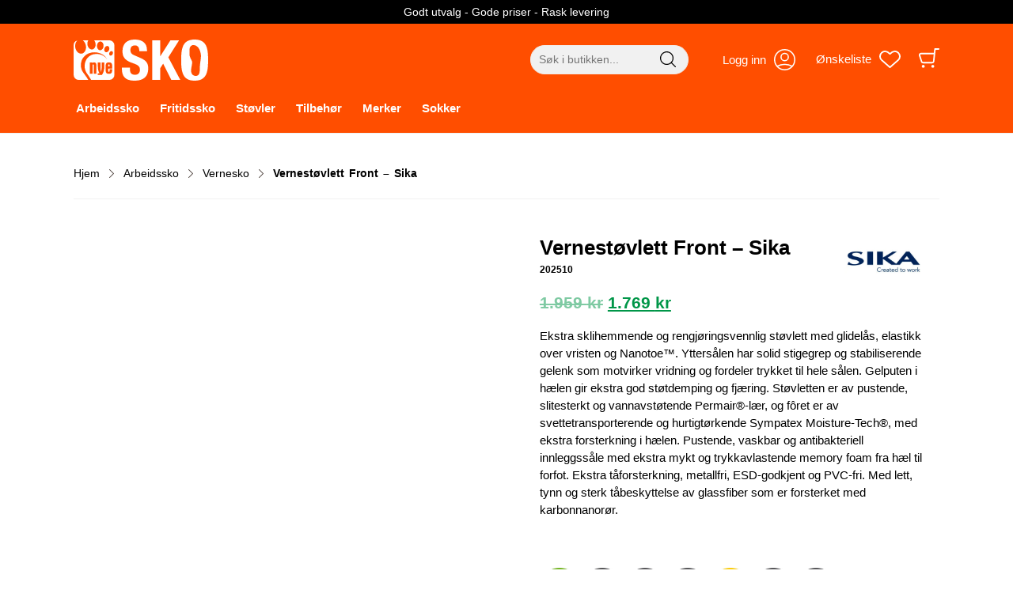

--- FILE ---
content_type: text/html; charset=UTF-8
request_url: https://nyesko.no/produkt/vernestovlett-front-sika/
body_size: 36787
content:
<!doctype html><html lang="nb-NO"><!--[if lt IE 7]><html lang="nb-NO" class="no-js lt-ie9 lt-ie8 lt-ie7"><![endif]-->
<!--[if (IE 7)&!(IEMobile)]><html lang="nb-NO" class="no-js lt-ie9 lt-ie8"><![endif]-->
<!--[if (IE 8)&!(IEMobile)]><html lang="nb-NO" class="no-js lt-ie9"><![endif]-->
<!--[if gt IE 8]><!--><html lang="nb-NO" class="no-js"><!--<![endif]--><head><script data-no-optimize="1">var litespeed_docref=sessionStorage.getItem("litespeed_docref");litespeed_docref&&(Object.defineProperty(document,"referrer",{get:function(){return litespeed_docref}}),sessionStorage.removeItem("litespeed_docref"));</script> <meta charset="utf-8"><meta http-equiv="X-UA-Compatible" content="IE=edge"><meta name="HandheldFriendly" content="True"><meta name="MobileOptimized" content="320"><meta name="viewport" content="width=device-width, initial-scale=1"/><link rel="apple-touch-icon" href="https://nyesko.no/wp-content/themes/nyesko/library/images/apple-touch-icon-precomposed.png"><link rel="icon" href="https://nyesko.no/wp-content/themes/nyesko/favicon.ico">
<!--[if IE]><link rel="shortcut icon" href="https://nyesko.no/wp-content/themes/nyesko/favicon.ico">
<![endif]--><meta name="msapplication-TileColor" content="#f01d4f"><meta name="msapplication-TileImage" content="https://nyesko.no/wp-content/themes/nyesko/library/images/win8-tile-icon.png"><meta name="theme-color" content="#121212"><link rel="pingback" href="https://nyesko.no/xmlrpc.php"><title>Vernestøvlett Front - Sika - Nye Sko</title><meta name="robots" content="max-snippet:-1,max-image-preview:standard,max-video-preview:-1" /><link rel="canonical" href="https://nyesko.no/produkt/vernestovlett-front-sika/" /><meta name="description" content="Ekstra sklihemmende og rengjøringsvennlig støvlett med glidelås, elastikk over vristen og Nanotoe™. Yttersålen har solid stigegrep og stabiliserende gelenk." /><meta property="og:type" content="product" /><meta property="og:locale" content="nb_NO" /><meta property="og:site_name" content="Nye Sko" /><meta property="og:title" content="Vernestøvlett Front - Sika" /><meta property="og:description" content="Ekstra sklihemmende og rengjøringsvennlig støvlett med glidelås, elastikk over vristen og Nanotoe™. Yttersålen har solid stigegrep og stabiliserende gelenk." /><meta property="og:url" content="https://nyesko.no/produkt/vernestovlett-front-sika/" /><meta property="og:image" content="https://nyesko.no/wp-content/uploads/2021/07/202510_10-Nye-Sko.jpg" /><meta property="og:image:width" content="900" /><meta property="og:image:height" content="900" /><meta property="og:image:alt" content="Vernestøvlett Front &#8211; Sika, Damesko, Nye Sko" /><meta property="article:published_time" content="2021-07-08T12:42:29+00:00" /><meta property="article:modified_time" content="2024-03-05T14:51:14+00:00" /><meta name="twitter:card" content="summary_large_image" /><meta name="twitter:title" content="Vernestøvlett Front - Sika" /><meta name="twitter:description" content="Ekstra sklihemmende og rengjøringsvennlig støvlett med glidelås, elastikk over vristen og Nanotoe™. Yttersålen har solid stigegrep og stabiliserende gelenk." /><meta name="twitter:image" content="https://nyesko.no/wp-content/uploads/2021/07/202510_10-Nye-Sko.jpg" /><meta name="twitter:image:alt" content="Vernestøvlett Front &#8211; Sika, Damesko, Nye Sko" /> <script type="application/ld+json">{"@context":"https://schema.org","@graph":[{"@type":"WebSite","@id":"https://nyesko.no/#/schema/WebSite","url":"https://nyesko.no/","name":"Nye Sko","description":"For deg som ønsker nye sko!","inLanguage":"nb-NO","potentialAction":{"@type":"SearchAction","target":{"@type":"EntryPoint","urlTemplate":"https://nyesko.no/search/{search_term_string}/"},"query-input":"required name=search_term_string"},"publisher":{"@type":"Organization","@id":"https://nyesko.no/#/schema/Organization","name":"Nye Sko","url":"https://nyesko.no/","logo":{"@type":"ImageObject","url":"https://nyesko.no/wp-content/uploads/2022/07/cropped-nyesko_favikon.png","contentUrl":"https://nyesko.no/wp-content/uploads/2022/07/cropped-nyesko_favikon.png","width":512,"height":512,"contentSize":"8008"}}},{"@type":"WebPage","@id":"https://nyesko.no/produkt/vernestovlett-front-sika/","url":"https://nyesko.no/produkt/vernestovlett-front-sika/","name":"Vernestøvlett Front - Sika - Nye Sko","description":"Ekstra sklihemmende og rengjøringsvennlig støvlett med glidelås, elastikk over vristen og Nanotoe™. Yttersålen har solid stigegrep og stabiliserende gelenk.","inLanguage":"nb-NO","isPartOf":{"@id":"https://nyesko.no/#/schema/WebSite"},"breadcrumb":{"@type":"BreadcrumbList","@id":"https://nyesko.no/#/schema/BreadcrumbList","itemListElement":[{"@type":"ListItem","position":1,"item":"https://nyesko.no/","name":"Nye Sko"},{"@type":"ListItem","position":2,"item":"https://nyesko.no/alle-produkter/","name":"Butikk"},{"@type":"ListItem","position":3,"item":"https://nyesko.no/merker/sika-vinner-pa-komfort-og-kvalitet/","name":"Merke: Sika - vinner på komfort og kvalitet"},{"@type":"ListItem","position":4,"name":"Vernestøvlett Front - Sika"}]},"potentialAction":{"@type":"ReadAction","target":"https://nyesko.no/produkt/vernestovlett-front-sika/"},"datePublished":"2021-07-08T12:42:29+00:00","dateModified":"2024-03-05T14:51:14+00:00"}]}</script>  <script data-cfasync="false" data-pagespeed-no-defer>window.dataLayerPYS = window.dataLayerPYS || [];</script> 
 <script data-cfasync="false" data-pagespeed-no-defer>var pys_datalayer_name = "dataLayer";
	window.dataLayerPYS = window.dataLayerPYS || [];</script> <script type='application/javascript' id='pys-version-script'>console.log('PixelYourSite PRO version 12.3.6');</script> <link rel="alternate" type="application/rss+xml" title="Nye Sko &raquo; strøm" href="https://nyesko.no/feed/" /><link rel="alternate" type="application/rss+xml" title="Nye Sko &raquo; kommentarstrøm" href="https://nyesko.no/comments/feed/" /><link rel="alternate" type="application/rss+xml" title="Nye Sko &raquo; Vernestøvlett Front &#8211; Sika kommentarstrøm" href="https://nyesko.no/produkt/vernestovlett-front-sika/feed/" /><link rel="alternate" title="oEmbed (JSON)" type="application/json+oembed" href="https://nyesko.no/wp-json/oembed/1.0/embed?url=https%3A%2F%2Fnyesko.no%2Fprodukt%2Fvernestovlett-front-sika%2F" /><link rel="alternate" title="oEmbed (XML)" type="text/xml+oembed" href="https://nyesko.no/wp-json/oembed/1.0/embed?url=https%3A%2F%2Fnyesko.no%2Fprodukt%2Fvernestovlett-front-sika%2F&#038;format=xml" /><style id='wp-img-auto-sizes-contain-inline-css' type='text/css'>img:is([sizes=auto i],[sizes^="auto," i]){contain-intrinsic-size:3000px 1500px}
/*# sourceURL=wp-img-auto-sizes-contain-inline-css */</style><style id="litespeed-ccss">ul{box-sizing:border-box}.entry-content{counter-reset:footnotes}:root{--wp--preset--font-size--normal:16px;--wp--preset--font-size--huge:42px}.screen-reader-text{border:0;clip:rect(1px,1px,1px,1px);clip-path:inset(50%);height:1px;margin:-1px;overflow:hidden;padding:0;position:absolute;width:1px;word-wrap:normal!important}:root{--wp--preset--aspect-ratio--square:1;--wp--preset--aspect-ratio--4-3:4/3;--wp--preset--aspect-ratio--3-4:3/4;--wp--preset--aspect-ratio--3-2:3/2;--wp--preset--aspect-ratio--2-3:2/3;--wp--preset--aspect-ratio--16-9:16/9;--wp--preset--aspect-ratio--9-16:9/16;--wp--preset--color--black:#000;--wp--preset--color--cyan-bluish-gray:#abb8c3;--wp--preset--color--white:#fff;--wp--preset--color--pale-pink:#f78da7;--wp--preset--color--vivid-red:#cf2e2e;--wp--preset--color--luminous-vivid-orange:#ff6900;--wp--preset--color--luminous-vivid-amber:#fcb900;--wp--preset--color--light-green-cyan:#7bdcb5;--wp--preset--color--vivid-green-cyan:#00d084;--wp--preset--color--pale-cyan-blue:#8ed1fc;--wp--preset--color--vivid-cyan-blue:#0693e3;--wp--preset--color--vivid-purple:#9b51e0;--wp--preset--gradient--vivid-cyan-blue-to-vivid-purple:linear-gradient(135deg,rgba(6,147,227,1) 0%,#9b51e0 100%);--wp--preset--gradient--light-green-cyan-to-vivid-green-cyan:linear-gradient(135deg,#7adcb4 0%,#00d082 100%);--wp--preset--gradient--luminous-vivid-amber-to-luminous-vivid-orange:linear-gradient(135deg,rgba(252,185,0,1) 0%,rgba(255,105,0,1) 100%);--wp--preset--gradient--luminous-vivid-orange-to-vivid-red:linear-gradient(135deg,rgba(255,105,0,1) 0%,#cf2e2e 100%);--wp--preset--gradient--very-light-gray-to-cyan-bluish-gray:linear-gradient(135deg,#eee 0%,#a9b8c3 100%);--wp--preset--gradient--cool-to-warm-spectrum:linear-gradient(135deg,#4aeadc 0%,#9778d1 20%,#cf2aba 40%,#ee2c82 60%,#fb6962 80%,#fef84c 100%);--wp--preset--gradient--blush-light-purple:linear-gradient(135deg,#ffceec 0%,#9896f0 100%);--wp--preset--gradient--blush-bordeaux:linear-gradient(135deg,#fecda5 0%,#fe2d2d 50%,#6b003e 100%);--wp--preset--gradient--luminous-dusk:linear-gradient(135deg,#ffcb70 0%,#c751c0 50%,#4158d0 100%);--wp--preset--gradient--pale-ocean:linear-gradient(135deg,#fff5cb 0%,#b6e3d4 50%,#33a7b5 100%);--wp--preset--gradient--electric-grass:linear-gradient(135deg,#caf880 0%,#71ce7e 100%);--wp--preset--gradient--midnight:linear-gradient(135deg,#020381 0%,#2874fc 100%);--wp--preset--font-size--small:13px;--wp--preset--font-size--medium:20px;--wp--preset--font-size--large:36px;--wp--preset--font-size--x-large:42px;--wp--preset--font-family--inter:"Inter",sans-serif;--wp--preset--font-family--cardo:Cardo;--wp--preset--spacing--20:.44rem;--wp--preset--spacing--30:.67rem;--wp--preset--spacing--40:1rem;--wp--preset--spacing--50:1.5rem;--wp--preset--spacing--60:2.25rem;--wp--preset--spacing--70:3.38rem;--wp--preset--spacing--80:5.06rem;--wp--preset--shadow--natural:6px 6px 9px rgba(0,0,0,.2);--wp--preset--shadow--deep:12px 12px 50px rgba(0,0,0,.4);--wp--preset--shadow--sharp:6px 6px 0px rgba(0,0,0,.2);--wp--preset--shadow--outlined:6px 6px 0px -3px rgba(255,255,255,1),6px 6px rgba(0,0,0,1);--wp--preset--shadow--crisp:6px 6px 0px rgba(0,0,0,1)}#cookie-notice *{-webkit-box-sizing:border-box;-moz-box-sizing:border-box;box-sizing:border-box}#cookie-notice .cookie-notice-container{display:block}#cookie-notice.cookie-notice-hidden .cookie-notice-container{display:none}.cookie-notice-container{padding:15px 30px;text-align:center;width:100%;z-index:2}.cn-close-icon{position:absolute;right:15px;top:50%;margin-top:-10px;width:15px;height:15px;opacity:.5;padding:10px;outline:0}.cn-close-icon:after,.cn-close-icon:before{position:absolute;content:' ';height:15px;width:2px;top:3px;background-color:grey}.cn-close-icon:before{transform:rotate(45deg)}.cn-close-icon:after{transform:rotate(-45deg)}#cookie-notice .cn-button{margin:0 0 0 10px;display:inline-block}.cn-text-container{margin:0 0 6px}.cn-buttons-container,.cn-text-container{display:inline-block}@media all and (max-width:900px){.cookie-notice-container #cn-notice-buttons,.cookie-notice-container #cn-notice-text{display:block}#cookie-notice .cn-button{margin:0 5px 5px}}@media all and (max-width:480px){.cookie-notice-container{padding:15px 25px}}button::-moz-focus-inner{padding:0;border:0}:root{--woocommerce:#7f54b3;--wc-green:#7ad03a;--wc-red:#a00;--wc-orange:#ffba00;--wc-blue:#2ea2cc;--wc-primary:#7f54b3;--wc-primary-text:#fff;--wc-secondary:#e9e6ed;--wc-secondary-text:#515151;--wc-highlight:#b3af54;--wc-highligh-text:#fff;--wc-content-bg:#fff;--wc-subtext:#767676}.woocommerce img,.woocommerce-page img{height:auto;max-width:100%}.woocommerce #content div.product div.images,.woocommerce div.product div.images,.woocommerce-page #content div.product div.images,.woocommerce-page div.product div.images{float:left;width:48%}.woocommerce #content div.product div.summary,.woocommerce div.product div.summary,.woocommerce-page #content div.product div.summary,.woocommerce-page div.product div.summary{float:right;width:48%;clear:none}.woocommerce #content div.product .woocommerce-tabs,.woocommerce div.product .woocommerce-tabs,.woocommerce-page #content div.product .woocommerce-tabs,.woocommerce-page div.product .woocommerce-tabs{clear:both}.woocommerce #content div.product .woocommerce-tabs ul.tabs:after,.woocommerce #content div.product .woocommerce-tabs ul.tabs:before,.woocommerce div.product .woocommerce-tabs ul.tabs:after,.woocommerce div.product .woocommerce-tabs ul.tabs:before,.woocommerce-page #content div.product .woocommerce-tabs ul.tabs:after,.woocommerce-page #content div.product .woocommerce-tabs ul.tabs:before,.woocommerce-page div.product .woocommerce-tabs ul.tabs:after,.woocommerce-page div.product .woocommerce-tabs ul.tabs:before{content:" ";display:table}.woocommerce #content div.product .woocommerce-tabs ul.tabs:after,.woocommerce div.product .woocommerce-tabs ul.tabs:after,.woocommerce-page #content div.product .woocommerce-tabs ul.tabs:after,.woocommerce-page div.product .woocommerce-tabs ul.tabs:after{clear:both}.woocommerce #content div.product .woocommerce-tabs ul.tabs li,.woocommerce div.product .woocommerce-tabs ul.tabs li,.woocommerce-page #content div.product .woocommerce-tabs ul.tabs li,.woocommerce-page div.product .woocommerce-tabs ul.tabs li{display:inline-block}@media only screen and (max-width:767px){:root{--woocommerce:#7f54b3;--wc-green:#7ad03a;--wc-red:#a00;--wc-orange:#ffba00;--wc-blue:#2ea2cc;--wc-primary:#7f54b3;--wc-primary-text:#fff;--wc-secondary:#e9e6ed;--wc-secondary-text:#515151;--wc-highlight:#b3af54;--wc-highligh-text:#fff;--wc-content-bg:#fff;--wc-subtext:#767676}.woocommerce #content div.product div.images,.woocommerce #content div.product div.summary,.woocommerce div.product div.images,.woocommerce div.product div.summary,.woocommerce-page #content div.product div.images,.woocommerce-page #content div.product div.summary,.woocommerce-page div.product div.images,.woocommerce-page div.product div.summary{float:none;width:100%}}:root{--woocommerce:#7f54b3;--wc-green:#7ad03a;--wc-red:#a00;--wc-orange:#ffba00;--wc-blue:#2ea2cc;--wc-primary:#7f54b3;--wc-primary-text:#fff;--wc-secondary:#e9e6ed;--wc-secondary-text:#515151;--wc-highlight:#b3af54;--wc-highligh-text:#fff;--wc-content-bg:#fff;--wc-subtext:#767676}.screen-reader-text{clip:rect(1px,1px,1px,1px);height:1px;overflow:hidden;position:absolute!important;width:1px;word-wrap:normal!important}.woocommerce .woocommerce-breadcrumb{margin:0 0 1em;padding:0}.woocommerce .woocommerce-breadcrumb:after,.woocommerce .woocommerce-breadcrumb:before{content:" ";display:table}.woocommerce .woocommerce-breadcrumb:after{clear:both}.woocommerce .quantity .qty{width:3.631em;text-align:center}.woocommerce div.product{margin-bottom:0;position:relative}.woocommerce div.product .product_title{clear:none;margin-top:0;padding:0}.woocommerce div.product div.images{margin-bottom:2em}.woocommerce div.product div.images img{display:block;width:100%;height:auto;box-shadow:none}.woocommerce div.product div.images.woocommerce-product-gallery{position:relative}.woocommerce div.product div.images .woocommerce-product-gallery__wrapper{margin:0;padding:0}.woocommerce div.product div.summary{margin-bottom:2em}.woocommerce div.product .woocommerce-tabs ul.tabs{list-style:none;padding:0 0 0 1em;margin:0 0 1.618em;overflow:hidden;position:relative}.woocommerce div.product .woocommerce-tabs ul.tabs li{border:1px solid #cfc8d8;background-color:#e9e6ed;color:#515151;display:inline-block;position:relative;z-index:0;border-radius:4px 4px 0 0;margin:0 -5px;padding:0 1em}.woocommerce div.product .woocommerce-tabs ul.tabs li a{display:inline-block;padding:.5em 0;font-weight:700;color:#515151;text-decoration:none}.woocommerce div.product .woocommerce-tabs ul.tabs li:after,.woocommerce div.product .woocommerce-tabs ul.tabs li:before{border:1px solid #cfc8d8;position:absolute;bottom:-1px;width:5px;height:5px;content:" ";box-sizing:border-box}.woocommerce div.product .woocommerce-tabs ul.tabs li:before{left:-5px;border-bottom-right-radius:4px;border-width:0 1px 1px 0;box-shadow:2px 2px 0 #e9e6ed}.woocommerce div.product .woocommerce-tabs ul.tabs li:after{right:-5px;border-bottom-left-radius:4px;border-width:0 0 1px 1px;box-shadow:-2px 2px 0 #e9e6ed}.woocommerce div.product .woocommerce-tabs ul.tabs:before{position:absolute;content:" ";width:100%;bottom:0;left:0;border-bottom:1px solid #cfc8d8;z-index:1}.woocommerce div.product .woocommerce-tabs .panel{margin:0 0 2em;padding:0}.woocommerce div.product form.cart{margin-bottom:2em}.woocommerce div.product form.cart:after,.woocommerce div.product form.cart:before{content:" ";display:table}.woocommerce div.product form.cart:after{clear:both}.woocommerce div.product form.cart div.quantity{float:left;margin:0 4px 0 0}.woocommerce div.product form.cart .button{vertical-align:middle;float:left}.woocommerce ul.products li.product a{text-decoration:none}.woocommerce ul.products li.product .button{display:inline-block;margin-top:1em}.woocommerce .cart .button{float:none}:root{--wvs-tick:url("data:image/svg+xml;utf8,%3Csvg filter='drop-shadow(0px 0px 2px rgb(0 0 0 / .8))' xmlns='http://www.w3.org/2000/svg'  viewBox='0 0 30 30'%3E%3Cpath fill='none' stroke='%23ffffff' stroke-linecap='round' stroke-linejoin='round' stroke-width='4' d='M4 16L11 23 27 7'/%3E%3C/svg%3E");--wvs-cross:url("data:image/svg+xml;utf8,%3Csvg filter='drop-shadow(0px 0px 5px rgb(255 255 255 / .6))' xmlns='http://www.w3.org/2000/svg' width='72px' height='72px' viewBox='0 0 24 24'%3E%3Cpath fill='none' stroke='%23ff0000' stroke-linecap='round' stroke-width='0.6' d='M5 5L19 19M19 5L5 19'/%3E%3C/svg%3E");--wvs-single-product-item-width:30px;--wvs-single-product-item-height:30px;--wvs-single-product-item-font-size:16px}.tinv-wishlist *{-webkit-box-sizing:border-box;box-sizing:border-box}.tinv-wishlist .tinvwl_add_to_wishlist_button.tinvwl-icon-heart:before{content:"\e909";display:inline-block;font-family:tinvwl-webfont!important;speak:none;font-style:normal;font-weight:400;font-variant:normal;text-transform:none;line-height:1;-webkit-font-smoothing:antialiased;-moz-osx-font-smoothing:grayscale;font-size:20px;vertical-align:sub;margin-right:5px}.tinv-wishlist.tinvwl-after-add-to-cart .tinvwl_add_to_wishlist_button{margin-top:15px}div.product form.cart .tinvwl_add_to_wishlist_button{float:none}.tinvwl_add_to_wishlist_button{display:inline-block;opacity:1;visibility:visible;position:relative}.tinv-wraper.tinv-wishlist{font-size:100%}.tinvwl-tooltip{display:none}.tinv-wishlist .tinv-wishlist-clear{visibility:visible;width:auto;height:auto}.tinv-wishlist-clear:before{content:"";display:table}.tinv-wishlist-clear:after{content:"";display:table;clear:both}.pwb-clearfix:after{content:"";display:table;clear:both}.pwb-single-product-brands{padding-top:1em;display:flex;gap:.1em}html,body,div,span,h1,p,a,img,strong,ul,li,form,label,header,section,nav,aside{margin:0;padding:0;border:0;outline:0;background:0 0}aside,header,nav,section{display:block}html{font-family:sans-serif;-ms-text-size-adjust:100%;-webkit-text-size-adjust:100%;font-size:62.5%}body{margin:0;font-size:18px;font-size:1.8rem;line-height:1.5em}a{background:0 0}h1{font-size:2em;margin:0}strong,.strong{font-weight:700}p{-webkit-hyphens:none;-epub-hyphens:manual;-ms-hyphens:manual;hyphens:manual}ul{margin:10px 0}ul{padding:0;list-style-type:none}nav ul{list-style:none;list-style-image:none}img{border:0}button,input{font-family:inherit;font-size:100%;margin:0}button,input{line-height:normal}button{text-transform:none}button{-webkit-appearance:button}input[type=search]{-webkit-appearance:textfield;box-sizing:border-box}input[type=search]::-webkit-search-cancel-button,input[type=search]::-webkit-search-decoration{-webkit-appearance:none}button::-moz-focus-inner,input::-moz-focus-inner{border:0;padding:0}*{box-sizing:border-box}.cf{zoom:1}.cf:before,.cf:after{content:"";display:table}.cf:after{clear:both}.woocommerce .button,.woocommerce a.button,.woocommerce button.button{display:inline-block;position:relative;font-family:"sofia-pro",Helvetica,Arial,sans-serif;text-decoration:none;color:#fff;font-size:1.5rem;line-height:1.4em;font-weight:400;padding:12px 22px;border-radius:0;border:0;background:#000;text-align:center;-webkit-appearance:none;box-shadow:0 2px 6px -3px rgba(0,0,0,.2)}.woocommerce .button.alt,.woocommerce button.button.alt,.woocommerce button.button.alt{background:#009648}.woocommerce .button.single_add_to_cart_button,.woocommerce button.button.single_add_to_cart_button,.woocommerce button.button.single_add_to_cart_button{min-width:165px}input[type=number],input[type=search]{display:block;height:auto;font-family:"sofia-pro",Helvetica,Arial,sans-serif;font-size:1.4rem;font-weight:400;line-height:1.4em;padding:7px 10px 6px;border-radius:0;color:#000;vertical-align:middle;box-shadow:none;border:1px solid #f2ebe8;width:100%;max-width:200px;background-color:#f1f1f1}#searchform{width:100%}#searchform>div{display:flex;flex-direction:row;flex-wrap:nowrap;align-items:stretch;position:relative}#searchform input#s{-webkit-appearance:none;-moz-appearance:none;padding:3px calc(37px + 12px) 1px 0;border-radius:0;line-height:1.8em;width:100%;color:#000;border-radius:60px;padding:5px 10px}#searchform button#searchsubmit{-webkit-appearance:none;-moz-appearance:none;outline:none;text-align:center;color:#fff;line-height:1em;border:1px solid #f2ebe8;border-left:none;position:absolute;width:21px;padding:0;border-radius:0;border-color:transparent;background:0 0;top:50%;right:15px;-webkit-transform:translateY(-50%);transform:translateY(-50%)}#searchform button#searchsubmit img{width:20px;height:auto;position:relative}body{font-family:"sofia-pro",Helvetica,Arial,sans-serif;font-size:100%;font-size:1.5rem;line-height:1.5em;font-weight:400;color:#000;background-color:#fff;-webkit-font-smoothing:antialiased;-moz-osx-font-smoothing:grayscale;width:100%;overflow-x:hidden}.wrap{width:100%;margin:0 auto;padding-left:20px;padding-right:20px}.background-overlay{position:fixed;top:0;left:0;right:0;bottom:0;width:100%;height:100%;background:rgba(0,0,0,.6);z-index:11;opacity:0}a{color:#000}h1{text-rendering:optimizelegibility;font-weight:700;line-height:1.2em}h1{font-size:4rem}#scrolled-header{display:none}.header{position:absolute;background:#ff4e00;padding:10px 0;top:0;left:0;width:100%;height:80px}.header #right-nav{display:none}.header #inner-header{padding:0 20px;height:100%;display:flex;flex-direction:row;flex-wrap:nowrap;justify-content:center;align-items:center;position:relative}.custom-logo-link{position:absolute;top:50%;left:50%;-webkit-transform:translate(-50%,-50%);transform:translate(-50%,-50%);display:inline-block;width:150px;line-height:0}.custom-logo-link .custom-logo{width:100%;height:auto;line-height:1}#nav-toggle{margin-right:auto;width:28px;height:19px}#nav-toggle .hamburger-menu,#nav-toggle .hamburger-menu:after,#nav-toggle .hamburger-menu:before{width:28px;height:3px}#nav-toggle .hamburger-menu{position:relative;-webkit-transform:translateY(8px);transform:translateY(8px);background:#fff}#nav-toggle .hamburger-menu:before{content:"";position:absolute;left:0;bottom:8px;background:#fff}#nav-toggle .hamburger-menu:after{content:"";position:absolute;left:0;top:8px;background:#fff}a.cart-toggle{padding:0;display:inline-block;width:24px;height:32px;position:relative;top:1px}a.cart-toggle img.cart-icon{width:24px;height:auto}.top_bar{color:#fff;font-size:1.4rem;line-height:1.2;padding:7px 20px;text-align:center;width:100%;background:#000}.top_bar a{color:#fff;text-decoration:none}.header{z-index:999}.header #searchform{display:none}.header nav{display:none}.mobile-nav{position:fixed;height:calc(100vh - 80px);top:80px;left:0;width:300px;background:#ff4e00;padding:0 20px 80px;-webkit-transform:translate(-100%,0);transform:translate(-100%,0);z-index:12;overflow:auto}.mobile-nav #searchform{display:block;margin-bottom:20px}.mobile-nav #searchform input#s{padding:10px calc(37px + 12px) 10px 15px}.mobile-nav #searchform button{right:80px!important}.mobile-nav .extra-nav-info{padding:20px 0;border-top:2px solid #f1f1f1}.mobile-nav .my-account{display:inline-flex;flex-direction:row;align-items:center;justify-content:center;margin-right:40px;text-decoration:none;color:#fff;position:relative;margin-bottom:0}.mobile-nav .my-account span{margin-right:10px;margin-top:1px}.mobile-nav .my-account img{width:27px}.mobile-nav .my-account:after{content:none}.mobile-nav .main-cat-menu-nav{margin-top:20px}.my-account{margin-bottom:20px}.my-account:after{content:'';display:block;width:40px;height:1px;background:#f1f1f1;margin-top:20px}.nav{margin:10px 0 20px}.nav>li{display:block;margin:10px 0}.nav>li>a{display:inline-block;padding:8px 0;color:#fff;font-size:1.8rem;text-decoration:none;text-align:center;position:relative}.nav>li>a:after{content:'';position:absolute;bottom:0;left:0;width:0;height:1px;background:#fff}.sp-mini-cart{position:fixed;height:calc(100vh - 80px);top:80px;right:0;width:300px;background:#fff;padding:0 0 80px;-webkit-transform:translate(100%,0);transform:translate(100%,0);z-index:12;overflow-y:auto}.sp-mini-cart .woocommerce-mini-cart__empty-message{padding:40px;text-align:center}#content{padding:0;margin-top:49px}.woocommerce #content{border-top:1px solid #f1f1f1}.entry-content>*{margin-bottom:20px}.entry-content>*:last-child{margin-bottom:0}.woocommerce-breadcrumb{display:block;color:#000!important;font-size:1.4rem!important;line-height:1.7em;word-spacing:2px;margin:10px 0 10px!important;padding:20px 0!important;border-bottom:1px solid #f1f1f1;font-weight:700}.woocommerce-breadcrumb a{color:#000!important;text-decoration:none;font-weight:400}.woocommerce-breadcrumb .seperator{width:6px;position:relative;top:1px;margin:0 6px}.woocommerce-notices-wrapper{width:100%}.woocommerce form>*{margin-bottom:10px}.woocommerce form>*:last-child{margin-bottom:0}.archive-header{display:inline-flex;flex-direction:row;flex-wrap:wrap;align-items:flex-start;width:100%}.woocommerce ul.products li.product a.add_to_cart_button{display:none!important;margin:20px 30px 0;width:calc(100% - 60px);background:#009648;border-radius:3px}.woocommerce.single-product div.product{width:100%}.woocommerce.single-product div.product div.summary{position:relative;padding:20px;background:#fff;clear:both!important}.woocommerce.single-product div.product div.summary>*{margin-bottom:20px}.woocommerce.single-product div.product div.summary p{margin-bottom:20px}.woocommerce.single-product .pwb-single-product-brands{position:absolute;top:20px;right:20px}.woocommerce.single-product .pwb-single-product-brands a{display:block}.woocommerce.single-product .pwb-single-product-brands a img{max-width:100px;height:auto}.woocommerce.single-product .tinvwl_add_to_wishlist_button{background:#f2ebe8;padding:12px 22px;border-radius:3px;font-weight:700;width:100%;text-align:center}.woocommerce div.product div.images{float:left!important}.woocommerce div.product .product_title{font-size:2.6rem;max-width:calc(90% - 100px);word-break:break-word}.woocommerce div.product .product_sku{font-size:.8em;font-weight:700;position:relative;top:-20px}.woocommerce div.product p.price{font-size:2.1rem;font-weight:600;color:#009648;margin-bottom:20px}.woocommerce div.product .quantity{margin:0 10px 0 0}.woocommerce div.product .quantity .qty{border-radius:3px;width:100px;padding:12px}.woocommerce div.product .single_add_to_cart_button{width:calc(100% - 104px);border-radius:3px}.woocommerce div.product .woocommerce-tabs ul.tabs{display:flex;flex-direction:row;align-items:center;justify-content:flex-start;flex-wrap:wrap;padding:0;margin:0 0 20px}.woocommerce div.product .woocommerce-tabs ul.tabs:before{border-bottom:none}.woocommerce div.product .woocommerce-tabs ul.tabs li{margin:0 8px 8px 0;padding:0;border-radius:0;border:none;background-color:transparent;font-size:1.4rem}.woocommerce div.product .woocommerce-tabs ul.tabs li:before,.woocommerce div.product .woocommerce-tabs ul.tabs li:after{content:none;box-shadow:none;border:none;border-radius:0}.woocommerce div.product .woocommerce-tabs ul.tabs li a{width:100%;background:#f2ebe8;text-transform:uppercase;padding:7px 16px 6px;font-size:1.2rem}.woocommerce div.product .woocommerce-tabs .panel{line-height:1.4em}.woocommerce div.product input{max-width:100%}#cookie-notice .button{display:inline-block;padding:5px 12px;text-decoration:none;color:#000;background:#fff;font-size:1.5rem}@media only screen and (min-width:481px){.sp-mini-cart,.mobile-nav{width:380px}.mobile-nav #searchform input#s{padding:15px calc(37px + 12px) 14px 15px}.woocommerce-breadcrumb{float:right;margin:19px 0 10px!important;z-index:9}.single-product .woocommerce-breadcrumb{float:none}}@media only screen and (min-width:768px){.mobile-nav #searchform input#s{padding:15px calc(37px + 12px) 14px 15px}.woocommerce.single-product div.product{display:flex;flex-direction:row;flex-wrap:wrap;justify-content:space-between}}@media only screen and (min-width:1030px){.wrap{width:100%;max-width:1134px}.header{position:relative;top:0}.header #searchform{display:inline-block;position:relative;width:200px;margin-left:auto;font-family:"sofia-pro",Helvetica,Arial,sans-serif}.header nav.main-cat-menu-nav{margin-top:20px}.header,#scrolled-header{height:auto;padding:0;z-index:11}.header #inner-header{padding:20px 20px 0}.header #inner-header,#scrolled-header #scrolled-inner-header{height:auto;justify-content:space-between;flex-wrap:wrap}.header #inner-header .cart-toggle,#scrolled-header #scrolled-inner-header .cart-toggle{display:none}#scrolled-header #scrolled-inner-header{display:flex;flex-direction:row;flex-wrap:nowrap;align-items:center;padding:10px 20px 0;position:relative}.header #right-nav,#scrolled-header #scrolled-right-nav{display:inline-flex;flex-direction:row;align-items:flex-start}.header #right-nav a,#scrolled-header #scrolled-right-nav a{font-size:1.5rem;padding:4px 3px;position:relative}.header #right-nav a.cart-toggle,#scrolled-header #scrolled-right-nav a.cart-toggle{top:3px}.header #right-nav a.cart-toggle img,#scrolled-header #scrolled-right-nav a.cart-toggle img{width:100%}.header #right-nav .my-account,#scrolled-header #scrolled-right-nav .my-account{display:inline-flex;flex-direction:row;align-items:center;justify-content:center;margin-right:20px;text-decoration:none;color:#fff;position:relative;margin-bottom:0}.header #right-nav .my-account span,#scrolled-header #scrolled-right-nav .my-account span{margin-right:10px;margin-top:1px}.header #right-nav .my-account img,#scrolled-header #scrolled-right-nav .my-account img{width:27px}.header #right-nav .my-account:after,#scrolled-header #scrolled-right-nav .my-account:after{content:none}.header #right-nav .wishlist-link,#scrolled-header #scrolled-right-nav .wishlist-link{display:inline-flex;flex-direction:row;align-items:center;justify-content:center;margin-right:20px;text-decoration:none;position:relative;margin-bottom:0;top:1px;color:#fff}.header #right-nav .wishlist-link span,#scrolled-header #scrolled-right-nav .wishlist-link span{margin-right:10px;margin-top:1px}.header #right-nav .wishlist-link img,#scrolled-header #scrolled-right-nav .wishlist-link img{width:27px;height:auto}.header #right-nav .cart-toggle,#scrolled-header #scrolled-right-nav .cart-toggle{display:inline-block;float:right;padding:0;width:26px;order:3}.header #right-nav .cart-toggle:before,#scrolled-header #scrolled-right-nav .cart-toggle:before{font-size:1.4rem}.header nav,#scrolled-header nav{display:inline-block}.header nav.main-cat-menu-nav,#scrolled-header nav.main-cat-menu-nav{display:inline-block;margin-right:auto}.header #right-nav,#scrolled-header #scrolled-right-nav{margin-left:40px}.custom-logo-link{position:relative;width:170px;top:0;left:0;-webkit-transform:translate(0,0);transform:translate(0,0)}.mobile-nav{display:none}#nav-toggle{display:none}#scrolled-header{display:block;background:#fff;position:fixed;top:0;left:0;width:100%;margin-top:0;box-shadow:0 0 5px 0 rgba(0,0,0,.1);-webkit-transform:translateY(-100%);transform:translateY(-100%);opacity:0}#scrolled-header nav.main-cat-menu-nav{top:0}#scrolled-header #scrolled-right-nav{margin-top:-8px}#scrolled-header #scrolled-right-nav .cart-toggle{width:18px;top:4px}#scrolled-header #scrolled-right-nav .my-account,#scrolled-header #scrolled-right-nav .wishlist-link{margin-right:10px}#scrolled-header #scrolled-right-nav .my-account span,#scrolled-header #scrolled-right-nav .wishlist-link span{font-size:1.3rem}#scrolled-header #scrolled-right-nav .my-account img,#scrolled-header #scrolled-right-nav .wishlist-link img{width:23px}#scrolled-header .nav>li{margin:0 7px}#scrolled-header .nav>li>a{padding:4px 3px 10px;font-size:1.3rem}#scrolled-header .nav>li:first-of-type{margin-left:0}#scrolled-header .nav>li:last-of-type{margin-right:0}.nav{border:0;margin:0}.nav>li{float:left;margin:0 10px}.nav>li>a{font-size:1.5rem;padding:4px 3px 20px;position:relative;background:0 0;border-radius:0}.nav>li:after{content:none}.nav>li:first-of-type{margin-left:0}.nav>li:last-of-type{margin-right:0}.nav>li{position:initial}.sp-mini-cart{top:0;height:100vh}#content{margin-top:0}.woocommerce-breadcrumb{display:block;width:100%}.woocommerce.single-product div.product{justify-content:space-between}.woocommerce .archive-header{width:calc(100% - 250px - 20px);position:relative}.woocommerce.single-product .archive-header{width:100%}}.sp-mini-cart,.mobile-nav{width:380px}.woocommerce-breadcrumb{float:right;margin:19px 0 10px!important;z-index:9}.single-product .woocommerce-breadcrumb{float:none}.woocommerce.single-product div.product{display:flex;flex-direction:row;flex-wrap:wrap;justify-content:space-between}.wrap{width:100%;max-width:1134px}.header{position:relative;top:0}.header #searchform{display:inline-block;position:relative;width:200px;margin-left:auto;font-family:"Roboto","Helvetica Neue",Helvetica,Arial,sans-serif}.header nav.main-cat-menu-nav{margin-top:20px}.header,#scrolled-header{height:auto;padding:0;z-index:11}.header #inner-header{padding:20px 20px 0}.header #inner-header,#scrolled-header #scrolled-inner-header{height:auto;justify-content:space-between;flex-wrap:wrap}.header #inner-header .cart-toggle,#scrolled-header #scrolled-inner-header .cart-toggle{display:none}#scrolled-header #scrolled-inner-header{display:flex;flex-direction:row;flex-wrap:nowrap;align-items:center;padding:10px 20px 0;position:relative}.header #right-nav,#scrolled-header #scrolled-right-nav{display:inline-flex;flex-direction:row;align-items:flex-start}.header #right-nav a,#scrolled-header #scrolled-right-nav a{font-size:1.5rem;padding:4px 3px;position:relative}.header #right-nav a.cart-toggle,#scrolled-header #scrolled-right-nav a.cart-toggle{top:3px}.header #right-nav a.cart-toggle img,#scrolled-header #scrolled-right-nav a.cart-toggle img{width:100%}.header #right-nav .my-account,#scrolled-header #scrolled-right-nav .my-account{display:inline-flex;flex-direction:row;align-items:center;justify-content:center;margin-right:20px;text-decoration:none;color:#4a3f3a;position:relative;margin-bottom:0}.header #right-nav .my-account span,#scrolled-header #scrolled-right-nav .my-account span{margin-right:10px;margin-top:1px}.header #right-nav .my-account img,#scrolled-header #scrolled-right-nav .my-account img{width:27px}.header #right-nav .my-account:after,#scrolled-header #scrolled-right-nav .my-account:after{content:none}.header #right-nav .wishlist-link,#scrolled-header #scrolled-right-nav .wishlist-link{display:inline-flex;flex-direction:row;align-items:center;justify-content:center;margin-right:20px;text-decoration:none;position:relative;margin-bottom:0;top:1px}.header #right-nav .wishlist-link span,#scrolled-header #scrolled-right-nav .wishlist-link span{margin-right:10px;margin-top:1px}.header #right-nav .wishlist-link img,#scrolled-header #scrolled-right-nav .wishlist-link img{width:27px;height:auto}.header #right-nav .cart-toggle,#scrolled-header #scrolled-right-nav .cart-toggle{display:inline-block;float:right;padding:0;width:20px;order:3}.header #right-nav .cart-toggle:before,#scrolled-header #scrolled-right-nav .cart-toggle:before{font-size:1.4rem}.header nav,#scrolled-header nav{display:inline-block}.header nav.main-cat-menu-nav,#scrolled-header nav.main-cat-menu-nav{display:inline-block;margin-right:auto}.header #right-nav,#scrolled-header #scrolled-right-nav{margin-left:40px}.custom-logo-link{position:relative;width:170px;top:0;left:0;transform:translate(0,0)}.mobile-nav{display:none}#nav-toggle{display:none}#scrolled-header{display:block;background:#fff;position:fixed;top:0;left:0;width:100%;margin-top:0;box-shadow:0 0 5px 0 rgba(74,63,58,.1);transform:translateY(-100%);opacity:0}#scrolled-header nav.main-cat-menu-nav{top:0}#scrolled-header #scrolled-right-nav{margin-top:-8px}#scrolled-header #scrolled-right-nav .cart-toggle{width:18px;top:4px}#scrolled-header #scrolled-right-nav .my-account,#scrolled-header #scrolled-right-nav .wishlist-link{margin-right:10px}#scrolled-header #scrolled-right-nav .my-account span,#scrolled-header #scrolled-right-nav .wishlist-link span{font-size:1.3rem}#scrolled-header #scrolled-right-nav .my-account img,#scrolled-header #scrolled-right-nav .wishlist-link img{width:23px}#scrolled-header .nav>li{margin:0 7px}#scrolled-header .nav>li>a{padding:4px 3px 10px;font-size:1.3rem}#scrolled-header .nav>li:first-of-type{margin-left:0}#scrolled-header .nav>li:last-of-type{margin-right:0}.nav{border:0;margin:0}.nav>li{float:left;margin:0 10px}.nav>li>a{font-size:1.5rem;padding:4px 3px 20px;position:relative;background:0 0;border-radius:0}.nav>li:after{content:none}.nav>li:first-of-type{margin-left:0}.nav>li:last-of-type{margin-right:0}.nav>li{position:initial}.sp-mini-cart{top:0;height:100vh}#content{margin-top:0}.woocommerce-breadcrumb{display:block;width:100%;margin:0 0 20px!important}.woocommerce.single-product div.product{justify-content:space-between}.woocommerce .archive-header{width:calc(100% - 250px - 20px);position:relative}.woocommerce.single-product .archive-header{width:100%}.screen-reader-text{clip:rect(1px,1px,1px,1px);word-wrap:normal!important;border:0;clip-path:inset(50%);height:1px;margin:-1px;overflow:hidden;overflow-wrap:normal!important;padding:0;position:absolute!important;width:1px}</style><link rel="preload" data-asynced="1" data-optimized="2" as="style" onload="this.onload=null;this.rel='stylesheet'" href="https://nyesko.no/wp-content/litespeed/ucss/0cef7d802081b7e1d373d7216f4a1052.css?ver=711bb" /><script data-optimized="1" type="litespeed/javascript" data-src="https://nyesko.no/wp-content/plugins/litespeed-cache/assets/js/css_async.min.js"></script><link rel="preload" as="image" href="https://nyesko.no/wp-content/uploads/2022/07/nyesko_hvit.svg"><link rel="preload" as="image" href="https://nyesko.no/wp-content/themes/nyesko/library/images/magnifying-glass.svg"><link rel="preload" as="image" href="https://nyesko.no/wp-content/themes/nyesko/library/images/shopping-cart.svg"><link rel="preload" as="image" href="https://nyesko.no/wp-content/themes/nyesko/library/images/shopping-cart.svg"><link rel="preload" as="image" href="https://nyesko.no/wp-content/themes/nyesko/library/images/account.svg"><link rel="preload" as="image" href="https://nyesko.no/wp-content/themes/nyesko/library/images/favorite-heart.svg"><link rel="preload" as="image" href="https://nyesko.no/wp-content/themes/nyesko/library/images/shopping-cart.svg"><link rel="preload" as="image" href="https://nyesko.no/wp-content/themes/nyesko/library/images/account.svg"><link rel="preload" as="image" href="https://nyesko.no/wp-content/themes/nyesko/library/images/favorite-heart.svg"><link rel="preload" as="image" href="https://nyesko.no/wp-content/themes/nyesko/library/images/right-arrow.svg"><link rel="preload" as="image" href="https://nyesko.no/wp-content/themes/nyesko/library/images/right-arrow.svg"><link rel="preload" as="image" href="https://nyesko.no/wp-content/themes/nyesko/library/images/right-arrow.svg"><link rel="preload" as="image" href="https://nyesko.no/wp-content/uploads/2021/07/202510_10-Nye-Sko-600x600.jpg.webp"><link rel="preload" as="image" href="https://nyesko.no/wp-content/uploads/2021/06/S2_ART01_JT-300x300.jpg.webp"><link rel="preload" as="image" href="https://nyesko.no/wp-content/uploads/2021/06/Yttersalen-er-sklitestet-etter-SRA-og-SRB-300x300.jpg.webp"><link rel="preload" as="image" href="https://nyesko.no/wp-content/uploads/2021/06/Tabeskyttelse-av-glassfiber-som-er-forsterket-med-karbonnanoror.-Beskytter-mot-at-skarpe-gjenstander-trenger-gjennom-yttersalen.-300x300.jpg.webp"><link rel="preload" as="image" href="https://nyesko.no/wp-content/uploads/2021/06/Yttersalen-er-olje-og-bensinresistent-FO-300x300.jpg.webp"><link rel="preload" as="image" href="https://nyesko.no/wp-content/uploads/2021/06/Fottoy-uten-metall-300x300.jpg.webp"><link rel="preload" as="image" href="https://nyesko.no/wp-content/uploads/2021/06/Stigegrep-300x300.jpg.webp"><link rel="preload" as="image" href="https://nyesko.no/wp-content/uploads/2021/06/SIKA-logo-med-payoff-300x104.jpg.webp"><link rel="preload" as="image" href="https://nyesko.no/wp-content/uploads/2021/06/SIKA-logo-med-payoff-300x104.jpg.webp"><link rel="preload" as="image" href="https://nyesko.no/wp-content/themes/nyesko/library/images/magnifying-glass.svg"><link rel="preload" as="image" href="https://nyesko.no/wp-content/themes/nyesko/library/images/account.svg"><style id='wp-block-group-inline-css' type='text/css'>.wp-block-group{box-sizing:border-box}:where(.wp-block-group.wp-block-group-is-layout-constrained){position:relative}
/*# sourceURL=https://nyesko.no/wp-includes/blocks/group/style.min.css */</style><style id='wp-block-paragraph-inline-css' type='text/css'>.is-small-text{font-size:.875em}.is-regular-text{font-size:1em}.is-large-text{font-size:2.25em}.is-larger-text{font-size:3em}.has-drop-cap:not(:focus):first-letter{float:left;font-size:8.4em;font-style:normal;font-weight:100;line-height:.68;margin:.05em .1em 0 0;text-transform:uppercase}body.rtl .has-drop-cap:not(:focus):first-letter{float:none;margin-left:.1em}p.has-drop-cap.has-background{overflow:hidden}:root :where(p.has-background){padding:1.25em 2.375em}:where(p.has-text-color:not(.has-link-color)) a{color:inherit}p.has-text-align-left[style*="writing-mode:vertical-lr"],p.has-text-align-right[style*="writing-mode:vertical-rl"]{rotate:180deg}
/*# sourceURL=https://nyesko.no/wp-includes/blocks/paragraph/style.min.css */</style><style id='wp-block-social-links-inline-css' type='text/css'>.wp-block-social-links{background:none;box-sizing:border-box;margin-left:0;padding-left:0;padding-right:0;text-indent:0}.wp-block-social-links .wp-social-link a,.wp-block-social-links .wp-social-link a:hover{border-bottom:0;box-shadow:none;text-decoration:none}.wp-block-social-links .wp-social-link svg{height:1em;width:1em}.wp-block-social-links .wp-social-link span:not(.screen-reader-text){font-size:.65em;margin-left:.5em;margin-right:.5em}.wp-block-social-links.has-small-icon-size{font-size:16px}.wp-block-social-links,.wp-block-social-links.has-normal-icon-size{font-size:24px}.wp-block-social-links.has-large-icon-size{font-size:36px}.wp-block-social-links.has-huge-icon-size{font-size:48px}.wp-block-social-links.aligncenter{display:flex;justify-content:center}.wp-block-social-links.alignright{justify-content:flex-end}.wp-block-social-link{border-radius:9999px;display:block}@media not (prefers-reduced-motion){.wp-block-social-link{transition:transform .1s ease}}.wp-block-social-link{height:auto}.wp-block-social-link a{align-items:center;display:flex;line-height:0}.wp-block-social-link:hover{transform:scale(1.1)}.wp-block-social-links .wp-block-social-link.wp-social-link{display:inline-block;margin:0;padding:0}.wp-block-social-links .wp-block-social-link.wp-social-link .wp-block-social-link-anchor,.wp-block-social-links .wp-block-social-link.wp-social-link .wp-block-social-link-anchor svg,.wp-block-social-links .wp-block-social-link.wp-social-link .wp-block-social-link-anchor:active,.wp-block-social-links .wp-block-social-link.wp-social-link .wp-block-social-link-anchor:hover,.wp-block-social-links .wp-block-social-link.wp-social-link .wp-block-social-link-anchor:visited{color:currentColor;fill:currentColor}:where(.wp-block-social-links:not(.is-style-logos-only)) .wp-social-link{background-color:#f0f0f0;color:#444}:where(.wp-block-social-links:not(.is-style-logos-only)) .wp-social-link-amazon{background-color:#f90;color:#fff}:where(.wp-block-social-links:not(.is-style-logos-only)) .wp-social-link-bandcamp{background-color:#1ea0c3;color:#fff}:where(.wp-block-social-links:not(.is-style-logos-only)) .wp-social-link-behance{background-color:#0757fe;color:#fff}:where(.wp-block-social-links:not(.is-style-logos-only)) .wp-social-link-bluesky{background-color:#0a7aff;color:#fff}:where(.wp-block-social-links:not(.is-style-logos-only)) .wp-social-link-codepen{background-color:#1e1f26;color:#fff}:where(.wp-block-social-links:not(.is-style-logos-only)) .wp-social-link-deviantart{background-color:#02e49b;color:#fff}:where(.wp-block-social-links:not(.is-style-logos-only)) .wp-social-link-discord{background-color:#5865f2;color:#fff}:where(.wp-block-social-links:not(.is-style-logos-only)) .wp-social-link-dribbble{background-color:#e94c89;color:#fff}:where(.wp-block-social-links:not(.is-style-logos-only)) .wp-social-link-dropbox{background-color:#4280ff;color:#fff}:where(.wp-block-social-links:not(.is-style-logos-only)) .wp-social-link-etsy{background-color:#f45800;color:#fff}:where(.wp-block-social-links:not(.is-style-logos-only)) .wp-social-link-facebook{background-color:#0866ff;color:#fff}:where(.wp-block-social-links:not(.is-style-logos-only)) .wp-social-link-fivehundredpx{background-color:#000;color:#fff}:where(.wp-block-social-links:not(.is-style-logos-only)) .wp-social-link-flickr{background-color:#0461dd;color:#fff}:where(.wp-block-social-links:not(.is-style-logos-only)) .wp-social-link-foursquare{background-color:#e65678;color:#fff}:where(.wp-block-social-links:not(.is-style-logos-only)) .wp-social-link-github{background-color:#24292d;color:#fff}:where(.wp-block-social-links:not(.is-style-logos-only)) .wp-social-link-goodreads{background-color:#eceadd;color:#382110}:where(.wp-block-social-links:not(.is-style-logos-only)) .wp-social-link-google{background-color:#ea4434;color:#fff}:where(.wp-block-social-links:not(.is-style-logos-only)) .wp-social-link-gravatar{background-color:#1d4fc4;color:#fff}:where(.wp-block-social-links:not(.is-style-logos-only)) .wp-social-link-instagram{background-color:#f00075;color:#fff}:where(.wp-block-social-links:not(.is-style-logos-only)) .wp-social-link-lastfm{background-color:#e21b24;color:#fff}:where(.wp-block-social-links:not(.is-style-logos-only)) .wp-social-link-linkedin{background-color:#0d66c2;color:#fff}:where(.wp-block-social-links:not(.is-style-logos-only)) .wp-social-link-mastodon{background-color:#3288d4;color:#fff}:where(.wp-block-social-links:not(.is-style-logos-only)) .wp-social-link-medium{background-color:#000;color:#fff}:where(.wp-block-social-links:not(.is-style-logos-only)) .wp-social-link-meetup{background-color:#f6405f;color:#fff}:where(.wp-block-social-links:not(.is-style-logos-only)) .wp-social-link-patreon{background-color:#000;color:#fff}:where(.wp-block-social-links:not(.is-style-logos-only)) .wp-social-link-pinterest{background-color:#e60122;color:#fff}:where(.wp-block-social-links:not(.is-style-logos-only)) .wp-social-link-pocket{background-color:#ef4155;color:#fff}:where(.wp-block-social-links:not(.is-style-logos-only)) .wp-social-link-reddit{background-color:#ff4500;color:#fff}:where(.wp-block-social-links:not(.is-style-logos-only)) .wp-social-link-skype{background-color:#0478d7;color:#fff}:where(.wp-block-social-links:not(.is-style-logos-only)) .wp-social-link-snapchat{background-color:#fefc00;color:#fff;stroke:#000}:where(.wp-block-social-links:not(.is-style-logos-only)) .wp-social-link-soundcloud{background-color:#ff5600;color:#fff}:where(.wp-block-social-links:not(.is-style-logos-only)) .wp-social-link-spotify{background-color:#1bd760;color:#fff}:where(.wp-block-social-links:not(.is-style-logos-only)) .wp-social-link-telegram{background-color:#2aabee;color:#fff}:where(.wp-block-social-links:not(.is-style-logos-only)) .wp-social-link-threads{background-color:#000;color:#fff}:where(.wp-block-social-links:not(.is-style-logos-only)) .wp-social-link-tiktok{background-color:#000;color:#fff}:where(.wp-block-social-links:not(.is-style-logos-only)) .wp-social-link-tumblr{background-color:#011835;color:#fff}:where(.wp-block-social-links:not(.is-style-logos-only)) .wp-social-link-twitch{background-color:#6440a4;color:#fff}:where(.wp-block-social-links:not(.is-style-logos-only)) .wp-social-link-twitter{background-color:#1da1f2;color:#fff}:where(.wp-block-social-links:not(.is-style-logos-only)) .wp-social-link-vimeo{background-color:#1eb7ea;color:#fff}:where(.wp-block-social-links:not(.is-style-logos-only)) .wp-social-link-vk{background-color:#4680c2;color:#fff}:where(.wp-block-social-links:not(.is-style-logos-only)) .wp-social-link-wordpress{background-color:#3499cd;color:#fff}:where(.wp-block-social-links:not(.is-style-logos-only)) .wp-social-link-whatsapp{background-color:#25d366;color:#fff}:where(.wp-block-social-links:not(.is-style-logos-only)) .wp-social-link-x{background-color:#000;color:#fff}:where(.wp-block-social-links:not(.is-style-logos-only)) .wp-social-link-yelp{background-color:#d32422;color:#fff}:where(.wp-block-social-links:not(.is-style-logos-only)) .wp-social-link-youtube{background-color:red;color:#fff}:where(.wp-block-social-links.is-style-logos-only) .wp-social-link{background:none}:where(.wp-block-social-links.is-style-logos-only) .wp-social-link svg{height:1.25em;width:1.25em}:where(.wp-block-social-links.is-style-logos-only) .wp-social-link-amazon{color:#f90}:where(.wp-block-social-links.is-style-logos-only) .wp-social-link-bandcamp{color:#1ea0c3}:where(.wp-block-social-links.is-style-logos-only) .wp-social-link-behance{color:#0757fe}:where(.wp-block-social-links.is-style-logos-only) .wp-social-link-bluesky{color:#0a7aff}:where(.wp-block-social-links.is-style-logos-only) .wp-social-link-codepen{color:#1e1f26}:where(.wp-block-social-links.is-style-logos-only) .wp-social-link-deviantart{color:#02e49b}:where(.wp-block-social-links.is-style-logos-only) .wp-social-link-discord{color:#5865f2}:where(.wp-block-social-links.is-style-logos-only) .wp-social-link-dribbble{color:#e94c89}:where(.wp-block-social-links.is-style-logos-only) .wp-social-link-dropbox{color:#4280ff}:where(.wp-block-social-links.is-style-logos-only) .wp-social-link-etsy{color:#f45800}:where(.wp-block-social-links.is-style-logos-only) .wp-social-link-facebook{color:#0866ff}:where(.wp-block-social-links.is-style-logos-only) .wp-social-link-fivehundredpx{color:#000}:where(.wp-block-social-links.is-style-logos-only) .wp-social-link-flickr{color:#0461dd}:where(.wp-block-social-links.is-style-logos-only) .wp-social-link-foursquare{color:#e65678}:where(.wp-block-social-links.is-style-logos-only) .wp-social-link-github{color:#24292d}:where(.wp-block-social-links.is-style-logos-only) .wp-social-link-goodreads{color:#382110}:where(.wp-block-social-links.is-style-logos-only) .wp-social-link-google{color:#ea4434}:where(.wp-block-social-links.is-style-logos-only) .wp-social-link-gravatar{color:#1d4fc4}:where(.wp-block-social-links.is-style-logos-only) .wp-social-link-instagram{color:#f00075}:where(.wp-block-social-links.is-style-logos-only) .wp-social-link-lastfm{color:#e21b24}:where(.wp-block-social-links.is-style-logos-only) .wp-social-link-linkedin{color:#0d66c2}:where(.wp-block-social-links.is-style-logos-only) .wp-social-link-mastodon{color:#3288d4}:where(.wp-block-social-links.is-style-logos-only) .wp-social-link-medium{color:#000}:where(.wp-block-social-links.is-style-logos-only) .wp-social-link-meetup{color:#f6405f}:where(.wp-block-social-links.is-style-logos-only) .wp-social-link-patreon{color:#000}:where(.wp-block-social-links.is-style-logos-only) .wp-social-link-pinterest{color:#e60122}:where(.wp-block-social-links.is-style-logos-only) .wp-social-link-pocket{color:#ef4155}:where(.wp-block-social-links.is-style-logos-only) .wp-social-link-reddit{color:#ff4500}:where(.wp-block-social-links.is-style-logos-only) .wp-social-link-skype{color:#0478d7}:where(.wp-block-social-links.is-style-logos-only) .wp-social-link-snapchat{color:#fff;stroke:#000}:where(.wp-block-social-links.is-style-logos-only) .wp-social-link-soundcloud{color:#ff5600}:where(.wp-block-social-links.is-style-logos-only) .wp-social-link-spotify{color:#1bd760}:where(.wp-block-social-links.is-style-logos-only) .wp-social-link-telegram{color:#2aabee}:where(.wp-block-social-links.is-style-logos-only) .wp-social-link-threads{color:#000}:where(.wp-block-social-links.is-style-logos-only) .wp-social-link-tiktok{color:#000}:where(.wp-block-social-links.is-style-logos-only) .wp-social-link-tumblr{color:#011835}:where(.wp-block-social-links.is-style-logos-only) .wp-social-link-twitch{color:#6440a4}:where(.wp-block-social-links.is-style-logos-only) .wp-social-link-twitter{color:#1da1f2}:where(.wp-block-social-links.is-style-logos-only) .wp-social-link-vimeo{color:#1eb7ea}:where(.wp-block-social-links.is-style-logos-only) .wp-social-link-vk{color:#4680c2}:where(.wp-block-social-links.is-style-logos-only) .wp-social-link-whatsapp{color:#25d366}:where(.wp-block-social-links.is-style-logos-only) .wp-social-link-wordpress{color:#3499cd}:where(.wp-block-social-links.is-style-logos-only) .wp-social-link-x{color:#000}:where(.wp-block-social-links.is-style-logos-only) .wp-social-link-yelp{color:#d32422}:where(.wp-block-social-links.is-style-logos-only) .wp-social-link-youtube{color:red}.wp-block-social-links.is-style-pill-shape .wp-social-link{width:auto}:root :where(.wp-block-social-links .wp-social-link a){padding:.25em}:root :where(.wp-block-social-links.is-style-logos-only .wp-social-link a){padding:0}:root :where(.wp-block-social-links.is-style-pill-shape .wp-social-link a){padding-left:.6666666667em;padding-right:.6666666667em}.wp-block-social-links:not(.has-icon-color):not(.has-icon-background-color) .wp-social-link-snapchat .wp-block-social-link-label{color:#000}
/*# sourceURL=https://nyesko.no/wp-includes/blocks/social-links/style.min.css */</style><style id='global-styles-inline-css' type='text/css'>:root{--wp--preset--aspect-ratio--square: 1;--wp--preset--aspect-ratio--4-3: 4/3;--wp--preset--aspect-ratio--3-4: 3/4;--wp--preset--aspect-ratio--3-2: 3/2;--wp--preset--aspect-ratio--2-3: 2/3;--wp--preset--aspect-ratio--16-9: 16/9;--wp--preset--aspect-ratio--9-16: 9/16;--wp--preset--color--black: #000000;--wp--preset--color--cyan-bluish-gray: #abb8c3;--wp--preset--color--white: #ffffff;--wp--preset--color--pale-pink: #f78da7;--wp--preset--color--vivid-red: #cf2e2e;--wp--preset--color--luminous-vivid-orange: #ff6900;--wp--preset--color--luminous-vivid-amber: #fcb900;--wp--preset--color--light-green-cyan: #7bdcb5;--wp--preset--color--vivid-green-cyan: #00d084;--wp--preset--color--pale-cyan-blue: #8ed1fc;--wp--preset--color--vivid-cyan-blue: #0693e3;--wp--preset--color--vivid-purple: #9b51e0;--wp--preset--gradient--vivid-cyan-blue-to-vivid-purple: linear-gradient(135deg,rgb(6,147,227) 0%,rgb(155,81,224) 100%);--wp--preset--gradient--light-green-cyan-to-vivid-green-cyan: linear-gradient(135deg,rgb(122,220,180) 0%,rgb(0,208,130) 100%);--wp--preset--gradient--luminous-vivid-amber-to-luminous-vivid-orange: linear-gradient(135deg,rgb(252,185,0) 0%,rgb(255,105,0) 100%);--wp--preset--gradient--luminous-vivid-orange-to-vivid-red: linear-gradient(135deg,rgb(255,105,0) 0%,rgb(207,46,46) 100%);--wp--preset--gradient--very-light-gray-to-cyan-bluish-gray: linear-gradient(135deg,rgb(238,238,238) 0%,rgb(169,184,195) 100%);--wp--preset--gradient--cool-to-warm-spectrum: linear-gradient(135deg,rgb(74,234,220) 0%,rgb(151,120,209) 20%,rgb(207,42,186) 40%,rgb(238,44,130) 60%,rgb(251,105,98) 80%,rgb(254,248,76) 100%);--wp--preset--gradient--blush-light-purple: linear-gradient(135deg,rgb(255,206,236) 0%,rgb(152,150,240) 100%);--wp--preset--gradient--blush-bordeaux: linear-gradient(135deg,rgb(254,205,165) 0%,rgb(254,45,45) 50%,rgb(107,0,62) 100%);--wp--preset--gradient--luminous-dusk: linear-gradient(135deg,rgb(255,203,112) 0%,rgb(199,81,192) 50%,rgb(65,88,208) 100%);--wp--preset--gradient--pale-ocean: linear-gradient(135deg,rgb(255,245,203) 0%,rgb(182,227,212) 50%,rgb(51,167,181) 100%);--wp--preset--gradient--electric-grass: linear-gradient(135deg,rgb(202,248,128) 0%,rgb(113,206,126) 100%);--wp--preset--gradient--midnight: linear-gradient(135deg,rgb(2,3,129) 0%,rgb(40,116,252) 100%);--wp--preset--font-size--small: 13px;--wp--preset--font-size--medium: 20px;--wp--preset--font-size--large: 36px;--wp--preset--font-size--x-large: 42px;--wp--preset--spacing--20: 0.44rem;--wp--preset--spacing--30: 0.67rem;--wp--preset--spacing--40: 1rem;--wp--preset--spacing--50: 1.5rem;--wp--preset--spacing--60: 2.25rem;--wp--preset--spacing--70: 3.38rem;--wp--preset--spacing--80: 5.06rem;--wp--preset--shadow--natural: 6px 6px 9px rgba(0, 0, 0, 0.2);--wp--preset--shadow--deep: 12px 12px 50px rgba(0, 0, 0, 0.4);--wp--preset--shadow--sharp: 6px 6px 0px rgba(0, 0, 0, 0.2);--wp--preset--shadow--outlined: 6px 6px 0px -3px rgb(255, 255, 255), 6px 6px rgb(0, 0, 0);--wp--preset--shadow--crisp: 6px 6px 0px rgb(0, 0, 0);}:where(.is-layout-flex){gap: 0.5em;}:where(.is-layout-grid){gap: 0.5em;}body .is-layout-flex{display: flex;}.is-layout-flex{flex-wrap: wrap;align-items: center;}.is-layout-flex > :is(*, div){margin: 0;}body .is-layout-grid{display: grid;}.is-layout-grid > :is(*, div){margin: 0;}:where(.wp-block-columns.is-layout-flex){gap: 2em;}:where(.wp-block-columns.is-layout-grid){gap: 2em;}:where(.wp-block-post-template.is-layout-flex){gap: 1.25em;}:where(.wp-block-post-template.is-layout-grid){gap: 1.25em;}.has-black-color{color: var(--wp--preset--color--black) !important;}.has-cyan-bluish-gray-color{color: var(--wp--preset--color--cyan-bluish-gray) !important;}.has-white-color{color: var(--wp--preset--color--white) !important;}.has-pale-pink-color{color: var(--wp--preset--color--pale-pink) !important;}.has-vivid-red-color{color: var(--wp--preset--color--vivid-red) !important;}.has-luminous-vivid-orange-color{color: var(--wp--preset--color--luminous-vivid-orange) !important;}.has-luminous-vivid-amber-color{color: var(--wp--preset--color--luminous-vivid-amber) !important;}.has-light-green-cyan-color{color: var(--wp--preset--color--light-green-cyan) !important;}.has-vivid-green-cyan-color{color: var(--wp--preset--color--vivid-green-cyan) !important;}.has-pale-cyan-blue-color{color: var(--wp--preset--color--pale-cyan-blue) !important;}.has-vivid-cyan-blue-color{color: var(--wp--preset--color--vivid-cyan-blue) !important;}.has-vivid-purple-color{color: var(--wp--preset--color--vivid-purple) !important;}.has-black-background-color{background-color: var(--wp--preset--color--black) !important;}.has-cyan-bluish-gray-background-color{background-color: var(--wp--preset--color--cyan-bluish-gray) !important;}.has-white-background-color{background-color: var(--wp--preset--color--white) !important;}.has-pale-pink-background-color{background-color: var(--wp--preset--color--pale-pink) !important;}.has-vivid-red-background-color{background-color: var(--wp--preset--color--vivid-red) !important;}.has-luminous-vivid-orange-background-color{background-color: var(--wp--preset--color--luminous-vivid-orange) !important;}.has-luminous-vivid-amber-background-color{background-color: var(--wp--preset--color--luminous-vivid-amber) !important;}.has-light-green-cyan-background-color{background-color: var(--wp--preset--color--light-green-cyan) !important;}.has-vivid-green-cyan-background-color{background-color: var(--wp--preset--color--vivid-green-cyan) !important;}.has-pale-cyan-blue-background-color{background-color: var(--wp--preset--color--pale-cyan-blue) !important;}.has-vivid-cyan-blue-background-color{background-color: var(--wp--preset--color--vivid-cyan-blue) !important;}.has-vivid-purple-background-color{background-color: var(--wp--preset--color--vivid-purple) !important;}.has-black-border-color{border-color: var(--wp--preset--color--black) !important;}.has-cyan-bluish-gray-border-color{border-color: var(--wp--preset--color--cyan-bluish-gray) !important;}.has-white-border-color{border-color: var(--wp--preset--color--white) !important;}.has-pale-pink-border-color{border-color: var(--wp--preset--color--pale-pink) !important;}.has-vivid-red-border-color{border-color: var(--wp--preset--color--vivid-red) !important;}.has-luminous-vivid-orange-border-color{border-color: var(--wp--preset--color--luminous-vivid-orange) !important;}.has-luminous-vivid-amber-border-color{border-color: var(--wp--preset--color--luminous-vivid-amber) !important;}.has-light-green-cyan-border-color{border-color: var(--wp--preset--color--light-green-cyan) !important;}.has-vivid-green-cyan-border-color{border-color: var(--wp--preset--color--vivid-green-cyan) !important;}.has-pale-cyan-blue-border-color{border-color: var(--wp--preset--color--pale-cyan-blue) !important;}.has-vivid-cyan-blue-border-color{border-color: var(--wp--preset--color--vivid-cyan-blue) !important;}.has-vivid-purple-border-color{border-color: var(--wp--preset--color--vivid-purple) !important;}.has-vivid-cyan-blue-to-vivid-purple-gradient-background{background: var(--wp--preset--gradient--vivid-cyan-blue-to-vivid-purple) !important;}.has-light-green-cyan-to-vivid-green-cyan-gradient-background{background: var(--wp--preset--gradient--light-green-cyan-to-vivid-green-cyan) !important;}.has-luminous-vivid-amber-to-luminous-vivid-orange-gradient-background{background: var(--wp--preset--gradient--luminous-vivid-amber-to-luminous-vivid-orange) !important;}.has-luminous-vivid-orange-to-vivid-red-gradient-background{background: var(--wp--preset--gradient--luminous-vivid-orange-to-vivid-red) !important;}.has-very-light-gray-to-cyan-bluish-gray-gradient-background{background: var(--wp--preset--gradient--very-light-gray-to-cyan-bluish-gray) !important;}.has-cool-to-warm-spectrum-gradient-background{background: var(--wp--preset--gradient--cool-to-warm-spectrum) !important;}.has-blush-light-purple-gradient-background{background: var(--wp--preset--gradient--blush-light-purple) !important;}.has-blush-bordeaux-gradient-background{background: var(--wp--preset--gradient--blush-bordeaux) !important;}.has-luminous-dusk-gradient-background{background: var(--wp--preset--gradient--luminous-dusk) !important;}.has-pale-ocean-gradient-background{background: var(--wp--preset--gradient--pale-ocean) !important;}.has-electric-grass-gradient-background{background: var(--wp--preset--gradient--electric-grass) !important;}.has-midnight-gradient-background{background: var(--wp--preset--gradient--midnight) !important;}.has-small-font-size{font-size: var(--wp--preset--font-size--small) !important;}.has-medium-font-size{font-size: var(--wp--preset--font-size--medium) !important;}.has-large-font-size{font-size: var(--wp--preset--font-size--large) !important;}.has-x-large-font-size{font-size: var(--wp--preset--font-size--x-large) !important;}
/*# sourceURL=global-styles-inline-css */</style><style id='classic-theme-styles-inline-css' type='text/css'>/*! This file is auto-generated */
.wp-block-button__link{color:#fff;background-color:#32373c;border-radius:9999px;box-shadow:none;text-decoration:none;padding:calc(.667em + 2px) calc(1.333em + 2px);font-size:1.125em}.wp-block-file__button{background:#32373c;color:#fff;text-decoration:none}
/*# sourceURL=/wp-includes/css/classic-themes.min.css */</style><style id='woocommerce-inline-inline-css' type='text/css'>.woocommerce form .form-row .required { visibility: visible; }
/*# sourceURL=woocommerce-inline-inline-css */</style><style id='woo-variation-swatches-inline-css' type='text/css'>:root {
--wvs-tick:url("data:image/svg+xml;utf8,%3Csvg filter='drop-shadow(0px 0px 2px rgb(0 0 0 / .8))' xmlns='http://www.w3.org/2000/svg'  viewBox='0 0 30 30'%3E%3Cpath fill='none' stroke='%23ffffff' stroke-linecap='round' stroke-linejoin='round' stroke-width='4' d='M4 16L11 23 27 7'/%3E%3C/svg%3E");

--wvs-cross:url("data:image/svg+xml;utf8,%3Csvg filter='drop-shadow(0px 0px 5px rgb(255 255 255 / .6))' xmlns='http://www.w3.org/2000/svg' width='72px' height='72px' viewBox='0 0 24 24'%3E%3Cpath fill='none' stroke='%23ff0000' stroke-linecap='round' stroke-width='0.6' d='M5 5L19 19M19 5L5 19'/%3E%3C/svg%3E");
--wvs-single-product-item-width:30px;
--wvs-single-product-item-height:30px;
--wvs-single-product-item-font-size:16px}
/*# sourceURL=woo-variation-swatches-inline-css */</style><link rel='preload' as='font' type='font/woff2' crossorigin='anonymous' id='tinvwl-webfont-font-css' href='https://nyesko.no/wp-content/plugins/ti-woocommerce-wishlist/assets/fonts/tinvwl-webfont.woff2'  media='all' /> <script id="cookie-notice-front-js-before" type="litespeed/javascript">var cnArgs={"ajaxUrl":"https:\/\/nyesko.no\/wp-admin\/admin-ajax.php","nonce":"289260c530","hideEffect":"fade","position":"bottom","onScroll":!1,"onScrollOffset":100,"onClick":!1,"cookieName":"cookie_notice_accepted","cookieTime":7862400,"cookieTimeRejected":7862400,"globalCookie":!1,"redirection":!1,"cache":!0,"revokeCookies":!1,"revokeCookiesOpt":"automatic"}</script> <script id="jquery-core-js-extra" type="litespeed/javascript">var pysTikTokRest={"restApiUrl":"https://nyesko.no/wp-json/pys-tiktok/v1/event","debug":""};var pysFacebookRest={"restApiUrl":"https://nyesko.no/wp-json/pys-facebook/v1/event","debug":""}</script> <script type="litespeed/javascript" data-src="https://nyesko.no/wp-includes/js/jquery/jquery.min.js" id="jquery-core-js"></script> <script id="wc-add-to-cart-js-extra" type="litespeed/javascript">var wc_add_to_cart_params={"ajax_url":"/wp-admin/admin-ajax.php","wc_ajax_url":"/?wc-ajax=%%endpoint%%","i18n_view_cart":"Vis handlekurv","cart_url":"https://nyesko.no/handlekurv/","is_cart":"","cart_redirect_after_add":"yes"}</script> <script id="wc-single-product-js-extra" type="litespeed/javascript">var wc_single_product_params={"i18n_required_rating_text":"Vennligst velg en vurdering","i18n_rating_options":["1 av 5 stjerner","2 av 5 stjerner","3 av 5 stjerner","4 av 5 stjerner","5 av 5 stjerner"],"i18n_product_gallery_trigger_text":"Se bildegalleri i fullskjerm","review_rating_required":"yes","flexslider":{"rtl":!1,"animation":"slide","smoothHeight":!0,"directionNav":!1,"controlNav":"thumbnails","slideshow":!1,"animationSpeed":500,"animationLoop":!1,"allowOneSlide":!1},"zoom_enabled":"1","zoom_options":[],"photoswipe_enabled":"","photoswipe_options":{"shareEl":!1,"closeOnScroll":!1,"history":!1,"hideAnimationDuration":0,"showAnimationDuration":0},"flexslider_enabled":"1"}</script> <script id="woocommerce-js-extra" type="litespeed/javascript">var woocommerce_params={"ajax_url":"/wp-admin/admin-ajax.php","wc_ajax_url":"/?wc-ajax=%%endpoint%%","i18n_password_show":"Vis passord","i18n_password_hide":"Skjul passord"}</script> <script id="pys-js-extra" type="litespeed/javascript">var pysOptions={"staticEvents":{"facebook":{"woo_view_content":[{"delay":0,"type":"static","name":"ViewContent","pixelIds":["579947870101729"],"eventID":"90c629b6-3bfb-4f90-ae84-2af0e35aa9f8","params":{"content_ids":["2357"],"content_type":"product_group","tags":"arbeidssko, helsesko, kokkesko, servit\u00f8rsko, sika, sklihemmende, vernesko, vernest\u00f8vlett","value":"1769","currency":"NOK","contents":[{"id":"2357","quantity":1}],"product_price":"1769","content_name":"Vernest\u00f8vlett Front - Sika","category_name":"Damesko, Herresko, Vernesko","page_title":"Vernest\u00f8vlett Front - Sika","post_type":"product","post_id":2357,"plugin":"PixelYourSite","event_url":"nyesko.no/produkt/vernestovlett-front-sika/","user_role":"guest"},"e_id":"woo_view_content","ids":[],"hasTimeWindow":!1,"timeWindow":0,"woo_order":"","edd_order":""}],"init_event":[{"delay":0,"type":"static","ajaxFire":!1,"name":"PageView","pixelIds":["579947870101729"],"eventID":"8b4552bc-015c-4c1e-85a8-bf42cda0e94b","params":{"categories":"Damesko, Herresko, Vernesko","tags":"arbeidssko, helsesko, kokkesko, servit\u00f8rsko, sika, sklihemmende, vernesko, vernest\u00f8vlett","page_title":"Vernest\u00f8vlett Front - Sika","post_type":"product","post_id":2357,"plugin":"PixelYourSite","event_url":"nyesko.no/produkt/vernestovlett-front-sika/","user_role":"guest"},"e_id":"init_event","ids":[],"hasTimeWindow":!1,"timeWindow":0,"woo_order":"","edd_order":""}]},"ga":{"woo_view_content":[{"delay":0,"type":"static","unify":!0,"trackingIds":["G-8ZQVBERFKZ","AW-10792962784"],"name":"view_item","eventID":"90c629b6-3bfb-4f90-ae84-2af0e35aa9f8","params":{"items":[{"item_id":"2357","item_name":"Vernest\u00f8vlett Front - Sika","quantity":1,"price":"1769","affiliation":"Nye Sko","item_category":"Damesko","item_category2":"Herresko","item_category3":"Vernesko","id":"2357","google_business_vertical":"retail"}],"currency":"NOK","ecomm_prodid":"2357","ecomm_pagetype":"product","ecomm_totalvalue":"1769","event_category":"ecommerce","value":"1769","page_title":"Vernest\u00f8vlett Front - Sika","post_type":"product","post_id":2357,"plugin":"PixelYourSite","event_url":"nyesko.no/produkt/vernestovlett-front-sika/","user_role":"guest"},"e_id":"woo_view_content","ids":[],"hasTimeWindow":!1,"timeWindow":0,"woo_order":"","edd_order":""}]},"google_ads":{"woo_view_content":[{"delay":0,"type":"static","conversion_ids":["AW-10792962784"],"name":"view_item","ids":["AW-10792962784"],"eventID":"90c629b6-3bfb-4f90-ae84-2af0e35aa9f8","params":{"ecomm_prodid":"2357","ecomm_pagetype":"product","event_category":"ecommerce","currency":"NOK","items":[{"id":"2357","google_business_vertical":"retail"}],"value":"1769","page_title":"Vernest\u00f8vlett Front - Sika","post_type":"product","post_id":2357,"plugin":"PixelYourSite","event_url":"nyesko.no/produkt/vernestovlett-front-sika/","user_role":"guest"},"e_id":"woo_view_content","hasTimeWindow":!1,"timeWindow":0,"woo_order":"","edd_order":""}],"init_event":[{"delay":0,"type":"static","conversion_ids":["AW-10792962784"],"name":"page_view","eventID":"8b4552bc-015c-4c1e-85a8-bf42cda0e94b","params":{"page_title":"Vernest\u00f8vlett Front - Sika","post_type":"product","post_id":2357,"plugin":"PixelYourSite","event_url":"nyesko.no/produkt/vernestovlett-front-sika/","user_role":"guest"},"e_id":"init_event","ids":[],"hasTimeWindow":!1,"timeWindow":0,"woo_order":"","edd_order":""}]},"gtm":{"woo_view_content":[{"delay":0,"type":"static","trackingIds":["GTM-KCMWRMNJ"],"name":"view_item","eventID":"90c629b6-3bfb-4f90-ae84-2af0e35aa9f8","params":{"triggerType":{"type":"ecommerce"},"ecommerce":{"items":[{"item_id":"2357","item_name":"Vernest\u00f8vlett Front - Sika","quantity":1,"price":"1769","affiliation":"Nye Sko","item_category":"Damesko","item_category2":"Herresko","item_category3":"Vernesko"}],"currency":"NOK","value":"1769","ecomm_prodid":"2357","ecomm_pagetype":"product","ecomm_totalvalue":"1769"},"page_title":"Vernest\u00f8vlett Front - Sika","post_type":"product","post_id":2357,"plugin":"PixelYourSite","event_url":"nyesko.no/produkt/vernestovlett-front-sika/","user_role":"guest"},"e_id":"woo_view_content","ids":[],"hasTimeWindow":!1,"timeWindow":0,"woo_order":"","edd_order":""}]}},"dynamicEvents":{"automatic_event_internal_link":{"facebook":{"delay":0,"type":"dyn","name":"InternalClick","pixelIds":["579947870101729"],"eventID":"fee51234-7ccb-419b-8e5a-eeb94d7422ba","params":{"page_title":"Vernest\u00f8vlett Front - Sika","post_type":"product","post_id":2357,"plugin":"PixelYourSite","event_url":"nyesko.no/produkt/vernestovlett-front-sika/","user_role":"guest"},"e_id":"automatic_event_internal_link","ids":[],"hasTimeWindow":!1,"timeWindow":0,"woo_order":"","edd_order":""},"ga":{"delay":0,"type":"dyn","name":"InternalClick","unify":!0,"trackingIds":["G-8ZQVBERFKZ","AW-10792962784"],"eventID":"fee51234-7ccb-419b-8e5a-eeb94d7422ba","params":{"page_title":"Vernest\u00f8vlett Front - Sika","post_type":"product","post_id":2357,"plugin":"PixelYourSite","event_url":"nyesko.no/produkt/vernestovlett-front-sika/","user_role":"guest"},"e_id":"automatic_event_internal_link","ids":[],"hasTimeWindow":!1,"timeWindow":0,"woo_order":"","edd_order":""},"google_ads":{"delay":0,"type":"dyn","name":"InternalClick","conversion_ids":["AW-10792962784"],"ids":["AW-10792962784"],"eventID":"fee51234-7ccb-419b-8e5a-eeb94d7422ba","params":{"page_title":"Vernest\u00f8vlett Front - Sika","post_type":"product","post_id":2357,"plugin":"PixelYourSite","event_url":"nyesko.no/produkt/vernestovlett-front-sika/","user_role":"guest"},"e_id":"automatic_event_internal_link","hasTimeWindow":!1,"timeWindow":0,"woo_order":"","edd_order":""},"gtm":{"delay":0,"type":"dyn","name":"InternalClick","trackingIds":["GTM-KCMWRMNJ"],"eventID":"fee51234-7ccb-419b-8e5a-eeb94d7422ba","params":{"triggerType":{"type":"automated"},"page_title":"Vernest\u00f8vlett Front - Sika","post_type":"product","post_id":2357,"plugin":"PixelYourSite","event_url":"nyesko.no/produkt/vernestovlett-front-sika/","user_role":"guest"},"e_id":"automatic_event_internal_link","ids":[],"hasTimeWindow":!1,"timeWindow":0,"woo_order":"","edd_order":""}},"automatic_event_outbound_link":{"facebook":{"delay":0,"type":"dyn","name":"OutboundClick","pixelIds":["579947870101729"],"eventID":"ca6f8eff-cf2c-4629-a16a-81b3431a9d4b","params":{"page_title":"Vernest\u00f8vlett Front - Sika","post_type":"product","post_id":2357,"plugin":"PixelYourSite","event_url":"nyesko.no/produkt/vernestovlett-front-sika/","user_role":"guest"},"e_id":"automatic_event_outbound_link","ids":[],"hasTimeWindow":!1,"timeWindow":0,"woo_order":"","edd_order":""},"ga":{"delay":0,"type":"dyn","name":"OutboundClick","unify":!0,"trackingIds":["G-8ZQVBERFKZ","AW-10792962784"],"eventID":"ca6f8eff-cf2c-4629-a16a-81b3431a9d4b","params":{"page_title":"Vernest\u00f8vlett Front - Sika","post_type":"product","post_id":2357,"plugin":"PixelYourSite","event_url":"nyesko.no/produkt/vernestovlett-front-sika/","user_role":"guest"},"e_id":"automatic_event_outbound_link","ids":[],"hasTimeWindow":!1,"timeWindow":0,"woo_order":"","edd_order":""},"google_ads":{"delay":0,"type":"dyn","name":"OutboundClick","conversion_ids":["AW-10792962784"],"ids":["AW-10792962784"],"eventID":"ca6f8eff-cf2c-4629-a16a-81b3431a9d4b","params":{"page_title":"Vernest\u00f8vlett Front - Sika","post_type":"product","post_id":2357,"plugin":"PixelYourSite","event_url":"nyesko.no/produkt/vernestovlett-front-sika/","user_role":"guest"},"e_id":"automatic_event_outbound_link","hasTimeWindow":!1,"timeWindow":0,"woo_order":"","edd_order":""},"gtm":{"delay":0,"type":"dyn","name":"OutboundClick","trackingIds":["GTM-KCMWRMNJ"],"eventID":"ca6f8eff-cf2c-4629-a16a-81b3431a9d4b","params":{"triggerType":{"type":"automated"},"page_title":"Vernest\u00f8vlett Front - Sika","post_type":"product","post_id":2357,"plugin":"PixelYourSite","event_url":"nyesko.no/produkt/vernestovlett-front-sika/","user_role":"guest"},"e_id":"automatic_event_outbound_link","ids":[],"hasTimeWindow":!1,"timeWindow":0,"woo_order":"","edd_order":""}},"automatic_event_video":{"facebook":{"delay":0,"type":"dyn","name":"WatchVideo","pixelIds":["579947870101729"],"eventID":"abc9f670-8a27-4f4d-8482-ac91c43ca90a","params":{"page_title":"Vernest\u00f8vlett Front - Sika","post_type":"product","post_id":2357,"plugin":"PixelYourSite","event_url":"nyesko.no/produkt/vernestovlett-front-sika/","user_role":"guest"},"e_id":"automatic_event_video","ids":[],"hasTimeWindow":!1,"timeWindow":0,"woo_order":"","edd_order":""},"ga":{"delay":0,"type":"dyn","name":"WatchVideo","unify":!0,"trackingIds":["G-8ZQVBERFKZ","AW-10792962784"],"youtube_disabled":!1,"eventID":"abc9f670-8a27-4f4d-8482-ac91c43ca90a","params":{"page_title":"Vernest\u00f8vlett Front - Sika","post_type":"product","post_id":2357,"plugin":"PixelYourSite","event_url":"nyesko.no/produkt/vernestovlett-front-sika/","user_role":"guest"},"e_id":"automatic_event_video","ids":[],"hasTimeWindow":!1,"timeWindow":0,"woo_order":"","edd_order":""},"google_ads":{"delay":0,"type":"dyn","name":"WatchVideo","conversion_ids":["AW-10792962784"],"ids":["AW-10792962784"],"eventID":"abc9f670-8a27-4f4d-8482-ac91c43ca90a","params":{"page_title":"Vernest\u00f8vlett Front - Sika","post_type":"product","post_id":2357,"plugin":"PixelYourSite","event_url":"nyesko.no/produkt/vernestovlett-front-sika/","user_role":"guest"},"e_id":"automatic_event_video","hasTimeWindow":!1,"timeWindow":0,"woo_order":"","edd_order":""},"gtm":{"delay":0,"type":"dyn","name":"WatchVideo","trackingIds":["GTM-KCMWRMNJ"],"youtube_disabled":!1,"eventID":"abc9f670-8a27-4f4d-8482-ac91c43ca90a","params":{"triggerType":{"type":"automated"},"page_title":"Vernest\u00f8vlett Front - Sika","post_type":"product","post_id":2357,"plugin":"PixelYourSite","event_url":"nyesko.no/produkt/vernestovlett-front-sika/","user_role":"guest"},"e_id":"automatic_event_video","ids":[],"hasTimeWindow":!1,"timeWindow":0,"woo_order":"","edd_order":""}},"automatic_event_tel_link":{"facebook":{"delay":0,"type":"dyn","name":"TelClick","pixelIds":["579947870101729"],"eventID":"de8e2f32-13cb-45af-9b60-3ed92243596a","params":{"page_title":"Vernest\u00f8vlett Front - Sika","post_type":"product","post_id":2357,"plugin":"PixelYourSite","event_url":"nyesko.no/produkt/vernestovlett-front-sika/","user_role":"guest"},"e_id":"automatic_event_tel_link","ids":[],"hasTimeWindow":!1,"timeWindow":0,"woo_order":"","edd_order":""},"ga":{"delay":0,"type":"dyn","name":"TelClick","unify":!0,"trackingIds":["G-8ZQVBERFKZ","AW-10792962784"],"eventID":"de8e2f32-13cb-45af-9b60-3ed92243596a","params":{"page_title":"Vernest\u00f8vlett Front - Sika","post_type":"product","post_id":2357,"plugin":"PixelYourSite","event_url":"nyesko.no/produkt/vernestovlett-front-sika/","user_role":"guest"},"e_id":"automatic_event_tel_link","ids":[],"hasTimeWindow":!1,"timeWindow":0,"woo_order":"","edd_order":""},"google_ads":{"delay":0,"type":"dyn","name":"TelClick","conversion_ids":["AW-10792962784"],"ids":["AW-10792962784"],"eventID":"de8e2f32-13cb-45af-9b60-3ed92243596a","params":{"page_title":"Vernest\u00f8vlett Front - Sika","post_type":"product","post_id":2357,"plugin":"PixelYourSite","event_url":"nyesko.no/produkt/vernestovlett-front-sika/","user_role":"guest"},"e_id":"automatic_event_tel_link","hasTimeWindow":!1,"timeWindow":0,"woo_order":"","edd_order":""},"gtm":{"delay":0,"type":"dyn","name":"TelClick","trackingIds":["GTM-KCMWRMNJ"],"eventID":"de8e2f32-13cb-45af-9b60-3ed92243596a","params":{"triggerType":{"type":"automated"},"page_title":"Vernest\u00f8vlett Front - Sika","post_type":"product","post_id":2357,"plugin":"PixelYourSite","event_url":"nyesko.no/produkt/vernestovlett-front-sika/","user_role":"guest"},"e_id":"automatic_event_tel_link","ids":[],"hasTimeWindow":!1,"timeWindow":0,"woo_order":"","edd_order":""}},"automatic_event_email_link":{"facebook":{"delay":0,"type":"dyn","name":"EmailClick","pixelIds":["579947870101729"],"eventID":"b83d9a13-5222-47e2-b654-c9db67a0d429","params":{"page_title":"Vernest\u00f8vlett Front - Sika","post_type":"product","post_id":2357,"plugin":"PixelYourSite","event_url":"nyesko.no/produkt/vernestovlett-front-sika/","user_role":"guest"},"e_id":"automatic_event_email_link","ids":[],"hasTimeWindow":!1,"timeWindow":0,"woo_order":"","edd_order":""},"ga":{"delay":0,"type":"dyn","name":"EmailClick","unify":!0,"trackingIds":["G-8ZQVBERFKZ","AW-10792962784"],"eventID":"b83d9a13-5222-47e2-b654-c9db67a0d429","params":{"page_title":"Vernest\u00f8vlett Front - Sika","post_type":"product","post_id":2357,"plugin":"PixelYourSite","event_url":"nyesko.no/produkt/vernestovlett-front-sika/","user_role":"guest"},"e_id":"automatic_event_email_link","ids":[],"hasTimeWindow":!1,"timeWindow":0,"woo_order":"","edd_order":""},"google_ads":{"delay":0,"type":"dyn","name":"EmailClick","conversion_ids":["AW-10792962784"],"ids":["AW-10792962784"],"eventID":"b83d9a13-5222-47e2-b654-c9db67a0d429","params":{"page_title":"Vernest\u00f8vlett Front - Sika","post_type":"product","post_id":2357,"plugin":"PixelYourSite","event_url":"nyesko.no/produkt/vernestovlett-front-sika/","user_role":"guest"},"e_id":"automatic_event_email_link","hasTimeWindow":!1,"timeWindow":0,"woo_order":"","edd_order":""},"gtm":{"delay":0,"type":"dyn","name":"EmailClick","trackingIds":["GTM-KCMWRMNJ"],"eventID":"b83d9a13-5222-47e2-b654-c9db67a0d429","params":{"triggerType":{"type":"automated"},"page_title":"Vernest\u00f8vlett Front - Sika","post_type":"product","post_id":2357,"plugin":"PixelYourSite","event_url":"nyesko.no/produkt/vernestovlett-front-sika/","user_role":"guest"},"e_id":"automatic_event_email_link","ids":[],"hasTimeWindow":!1,"timeWindow":0,"woo_order":"","edd_order":""}},"automatic_event_form":{"facebook":{"delay":0,"type":"dyn","name":"Form","pixelIds":["579947870101729"],"eventID":"25a4fdde-79ef-4519-8c9a-93741281913f","params":{"page_title":"Vernest\u00f8vlett Front - Sika","post_type":"product","post_id":2357,"plugin":"PixelYourSite","event_url":"nyesko.no/produkt/vernestovlett-front-sika/","user_role":"guest"},"e_id":"automatic_event_form","ids":[],"hasTimeWindow":!1,"timeWindow":0,"woo_order":"","edd_order":""},"ga":{"delay":0,"type":"dyn","name":"Form","unify":!0,"trackingIds":["G-8ZQVBERFKZ","AW-10792962784"],"eventID":"25a4fdde-79ef-4519-8c9a-93741281913f","params":{"page_title":"Vernest\u00f8vlett Front - Sika","post_type":"product","post_id":2357,"plugin":"PixelYourSite","event_url":"nyesko.no/produkt/vernestovlett-front-sika/","user_role":"guest"},"e_id":"automatic_event_form","ids":[],"hasTimeWindow":!1,"timeWindow":0,"woo_order":"","edd_order":""},"google_ads":{"delay":0,"type":"dyn","name":"Form","conversion_ids":["AW-10792962784"],"ids":["AW-10792962784"],"eventID":"25a4fdde-79ef-4519-8c9a-93741281913f","params":{"page_title":"Vernest\u00f8vlett Front - Sika","post_type":"product","post_id":2357,"plugin":"PixelYourSite","event_url":"nyesko.no/produkt/vernestovlett-front-sika/","user_role":"guest"},"e_id":"automatic_event_form","hasTimeWindow":!1,"timeWindow":0,"woo_order":"","edd_order":""},"gtm":{"delay":0,"type":"dyn","name":"Form","trackingIds":["GTM-KCMWRMNJ"],"eventID":"25a4fdde-79ef-4519-8c9a-93741281913f","params":{"triggerType":{"type":"automated"},"page_title":"Vernest\u00f8vlett Front - Sika","post_type":"product","post_id":2357,"plugin":"PixelYourSite","event_url":"nyesko.no/produkt/vernestovlett-front-sika/","user_role":"guest"},"e_id":"automatic_event_form","ids":[],"hasTimeWindow":!1,"timeWindow":0,"woo_order":"","edd_order":""}},"automatic_event_download":{"facebook":{"delay":0,"type":"dyn","name":"Download","extensions":["","doc","exe","js","pdf","ppt","tgz","zip","xls"],"pixelIds":["579947870101729"],"eventID":"f32e8762-e9eb-4b29-b557-9444b55c7f96","params":{"page_title":"Vernest\u00f8vlett Front - Sika","post_type":"product","post_id":2357,"plugin":"PixelYourSite","event_url":"nyesko.no/produkt/vernestovlett-front-sika/","user_role":"guest"},"e_id":"automatic_event_download","ids":[],"hasTimeWindow":!1,"timeWindow":0,"woo_order":"","edd_order":""},"ga":{"delay":0,"type":"dyn","name":"Download","extensions":["","doc","exe","js","pdf","ppt","tgz","zip","xls"],"unify":!0,"trackingIds":["G-8ZQVBERFKZ","AW-10792962784"],"eventID":"f32e8762-e9eb-4b29-b557-9444b55c7f96","params":{"page_title":"Vernest\u00f8vlett Front - Sika","post_type":"product","post_id":2357,"plugin":"PixelYourSite","event_url":"nyesko.no/produkt/vernestovlett-front-sika/","user_role":"guest"},"e_id":"automatic_event_download","ids":[],"hasTimeWindow":!1,"timeWindow":0,"woo_order":"","edd_order":""},"google_ads":{"delay":0,"type":"dyn","name":"Download","extensions":["","doc","exe","js","pdf","ppt","tgz","zip","xls"],"conversion_ids":["AW-10792962784"],"ids":["AW-10792962784"],"eventID":"f32e8762-e9eb-4b29-b557-9444b55c7f96","params":{"page_title":"Vernest\u00f8vlett Front - Sika","post_type":"product","post_id":2357,"plugin":"PixelYourSite","event_url":"nyesko.no/produkt/vernestovlett-front-sika/","user_role":"guest"},"e_id":"automatic_event_download","hasTimeWindow":!1,"timeWindow":0,"woo_order":"","edd_order":""},"gtm":{"delay":0,"type":"dyn","name":"Download","extensions":["","doc","exe","js","pdf","ppt","tgz","zip","xls"],"trackingIds":["GTM-KCMWRMNJ"],"eventID":"f32e8762-e9eb-4b29-b557-9444b55c7f96","params":{"triggerType":{"type":"automated"},"page_title":"Vernest\u00f8vlett Front - Sika","post_type":"product","post_id":2357,"plugin":"PixelYourSite","event_url":"nyesko.no/produkt/vernestovlett-front-sika/","user_role":"guest"},"e_id":"automatic_event_download","ids":[],"hasTimeWindow":!1,"timeWindow":0,"woo_order":"","edd_order":""}},"automatic_event_comment":{"facebook":{"delay":0,"type":"dyn","name":"Comment","pixelIds":["579947870101729"],"eventID":"f07323ab-4c50-4d4d-9d3f-caab2823bd2b","params":{"page_title":"Vernest\u00f8vlett Front - Sika","post_type":"product","post_id":2357,"plugin":"PixelYourSite","event_url":"nyesko.no/produkt/vernestovlett-front-sika/","user_role":"guest"},"e_id":"automatic_event_comment","ids":[],"hasTimeWindow":!1,"timeWindow":0,"woo_order":"","edd_order":""},"ga":{"delay":0,"type":"dyn","name":"Comment","unify":!0,"trackingIds":["G-8ZQVBERFKZ","AW-10792962784"],"eventID":"f07323ab-4c50-4d4d-9d3f-caab2823bd2b","params":{"page_title":"Vernest\u00f8vlett Front - Sika","post_type":"product","post_id":2357,"plugin":"PixelYourSite","event_url":"nyesko.no/produkt/vernestovlett-front-sika/","user_role":"guest"},"e_id":"automatic_event_comment","ids":[],"hasTimeWindow":!1,"timeWindow":0,"woo_order":"","edd_order":""},"google_ads":{"delay":0,"type":"dyn","name":"Comment","conversion_ids":["AW-10792962784"],"ids":["AW-10792962784"],"eventID":"f07323ab-4c50-4d4d-9d3f-caab2823bd2b","params":{"page_title":"Vernest\u00f8vlett Front - Sika","post_type":"product","post_id":2357,"plugin":"PixelYourSite","event_url":"nyesko.no/produkt/vernestovlett-front-sika/","user_role":"guest"},"e_id":"automatic_event_comment","hasTimeWindow":!1,"timeWindow":0,"woo_order":"","edd_order":""},"gtm":{"delay":0,"type":"dyn","name":"Comment","trackingIds":["GTM-KCMWRMNJ"],"eventID":"f07323ab-4c50-4d4d-9d3f-caab2823bd2b","params":{"triggerType":{"type":"automated"},"page_title":"Vernest\u00f8vlett Front - Sika","post_type":"product","post_id":2357,"plugin":"PixelYourSite","event_url":"nyesko.no/produkt/vernestovlett-front-sika/","user_role":"guest"},"e_id":"automatic_event_comment","ids":[],"hasTimeWindow":!1,"timeWindow":0,"woo_order":"","edd_order":""}},"automatic_event_adsense":{"facebook":{"delay":0,"type":"dyn","name":"AdSense","pixelIds":["579947870101729"],"eventID":"cb23d869-fdc8-4593-b9a5-fb5f58522eee","params":{"page_title":"Vernest\u00f8vlett Front - Sika","post_type":"product","post_id":2357,"plugin":"PixelYourSite","event_url":"nyesko.no/produkt/vernestovlett-front-sika/","user_role":"guest"},"e_id":"automatic_event_adsense","ids":[],"hasTimeWindow":!1,"timeWindow":0,"woo_order":"","edd_order":""},"ga":{"delay":0,"type":"dyn","name":"AdSense","unify":!0,"trackingIds":["G-8ZQVBERFKZ","AW-10792962784"],"eventID":"cb23d869-fdc8-4593-b9a5-fb5f58522eee","params":{"page_title":"Vernest\u00f8vlett Front - Sika","post_type":"product","post_id":2357,"plugin":"PixelYourSite","event_url":"nyesko.no/produkt/vernestovlett-front-sika/","user_role":"guest"},"e_id":"automatic_event_adsense","ids":[],"hasTimeWindow":!1,"timeWindow":0,"woo_order":"","edd_order":""},"google_ads":{"delay":0,"type":"dyn","name":"AdSense","conversion_ids":["AW-10792962784"],"ids":["AW-10792962784"],"eventID":"cb23d869-fdc8-4593-b9a5-fb5f58522eee","params":{"page_title":"Vernest\u00f8vlett Front - Sika","post_type":"product","post_id":2357,"plugin":"PixelYourSite","event_url":"nyesko.no/produkt/vernestovlett-front-sika/","user_role":"guest"},"e_id":"automatic_event_adsense","hasTimeWindow":!1,"timeWindow":0,"woo_order":"","edd_order":""},"gtm":{"delay":0,"type":"dyn","name":"AdSense","trackingIds":["GTM-KCMWRMNJ"],"eventID":"cb23d869-fdc8-4593-b9a5-fb5f58522eee","params":{"triggerType":{"type":"automated"},"page_title":"Vernest\u00f8vlett Front - Sika","post_type":"product","post_id":2357,"plugin":"PixelYourSite","event_url":"nyesko.no/produkt/vernestovlett-front-sika/","user_role":"guest"},"e_id":"automatic_event_adsense","ids":[],"hasTimeWindow":!1,"timeWindow":0,"woo_order":"","edd_order":""}},"woo_select_content_single":{"637":{"ga":{"delay":0,"type":"dyn","name":"select_item","trackingIds":["G-8ZQVBERFKZ"],"eventID":"ff394c34-630d-4f53-922c-2d8593f17bc1","params":{"items":[{"id":"637","name":"Vernest\u00f8vlett B-Dry Outdoor Low Boot - Brynje","quantity":1,"price":"3499","item_list_name":"Related Products","item_list_id":"related_products","affiliation":"Nye Sko","item_category":"Damesko","item_category2":"Herresko","item_category3":"Vernesko"}],"event_category":"ecommerce","content_type":"product","page_title":"Vernest\u00f8vlett Front - Sika","post_type":"product","post_id":2357,"plugin":"PixelYourSite","event_url":"nyesko.no/produkt/vernestovlett-front-sika/","user_role":"guest"},"e_id":"woo_select_content_single","ids":[],"hasTimeWindow":!1,"timeWindow":0,"woo_order":"","edd_order":""},"gtm":{"delay":0,"type":"dyn","trackingIds":["GTM-KCMWRMNJ"],"name":"select_item","eventID":"ff394c34-630d-4f53-922c-2d8593f17bc1","params":{"items":[{"id":"637","name":"Vernest\u00f8vlett B-Dry Outdoor Low Boot - Brynje","quantity":1,"price":"3499","item_list_name":"Related Products","item_list_id":"related_products","affiliation":"Nye Sko","item_category":"Damesko","item_category2":"Herresko","item_category3":"Vernesko"}],"triggerType":{"type":"automated"},"event_category":"ecommerce","content_type":"product","page_title":"Vernest\u00f8vlett Front - Sika","post_type":"product","post_id":2357,"plugin":"PixelYourSite","event_url":"nyesko.no/produkt/vernestovlett-front-sika/","user_role":"guest"},"e_id":"woo_select_content_single","ids":[],"hasTimeWindow":!1,"timeWindow":0,"woo_order":"","edd_order":""}},"226":{"ga":{"delay":0,"type":"dyn","name":"select_item","trackingIds":["G-8ZQVBERFKZ"],"eventID":"ff394c34-630d-4f53-922c-2d8593f17bc1","params":{"items":[{"id":"226","name":"Flex fit Vernetresko - Brynje","quantity":1,"price":"1859","item_list_name":"Related Products","item_list_id":"related_products","affiliation":"Nye Sko","item_category":"Damesko","item_category2":"Herresko","item_category3":"Vernesko","item_category4":"Vernetresko"}],"event_category":"ecommerce","content_type":"product","page_title":"Vernest\u00f8vlett Front - Sika","post_type":"product","post_id":2357,"plugin":"PixelYourSite","event_url":"nyesko.no/produkt/vernestovlett-front-sika/","user_role":"guest"},"e_id":"woo_select_content_single","ids":[],"hasTimeWindow":!1,"timeWindow":0,"woo_order":"","edd_order":""},"gtm":{"delay":0,"type":"dyn","trackingIds":["GTM-KCMWRMNJ"],"name":"select_item","eventID":"ff394c34-630d-4f53-922c-2d8593f17bc1","params":{"items":[{"id":"226","name":"Flex fit Vernetresko - Brynje","quantity":1,"price":"1859","item_list_name":"Related Products","item_list_id":"related_products","affiliation":"Nye Sko","item_category":"Damesko","item_category2":"Herresko","item_category3":"Vernesko","item_category4":"Vernetresko"}],"triggerType":{"type":"automated"},"event_category":"ecommerce","content_type":"product","page_title":"Vernest\u00f8vlett Front - Sika","post_type":"product","post_id":2357,"plugin":"PixelYourSite","event_url":"nyesko.no/produkt/vernestovlett-front-sika/","user_role":"guest"},"e_id":"woo_select_content_single","ids":[],"hasTimeWindow":!1,"timeWindow":0,"woo_order":"","edd_order":""}},"479":{"ga":{"delay":0,"type":"dyn","name":"select_item","trackingIds":["G-8ZQVBERFKZ"],"eventID":"ff394c34-630d-4f53-922c-2d8593f17bc1","params":{"items":[{"id":"479","name":"Vernest\u00f8vlett All Round - Brynje","quantity":1,"price":"2689","item_list_name":"Related Products","item_list_id":"related_products","affiliation":"Nye Sko","item_category":"Damesko","item_category2":"Herresko","item_category3":"Vernesko"}],"event_category":"ecommerce","content_type":"product","page_title":"Vernest\u00f8vlett Front - Sika","post_type":"product","post_id":2357,"plugin":"PixelYourSite","event_url":"nyesko.no/produkt/vernestovlett-front-sika/","user_role":"guest"},"e_id":"woo_select_content_single","ids":[],"hasTimeWindow":!1,"timeWindow":0,"woo_order":"","edd_order":""},"gtm":{"delay":0,"type":"dyn","trackingIds":["GTM-KCMWRMNJ"],"name":"select_item","eventID":"ff394c34-630d-4f53-922c-2d8593f17bc1","params":{"items":[{"id":"479","name":"Vernest\u00f8vlett All Round - Brynje","quantity":1,"price":"2689","item_list_name":"Related Products","item_list_id":"related_products","affiliation":"Nye Sko","item_category":"Damesko","item_category2":"Herresko","item_category3":"Vernesko"}],"triggerType":{"type":"automated"},"event_category":"ecommerce","content_type":"product","page_title":"Vernest\u00f8vlett Front - Sika","post_type":"product","post_id":2357,"plugin":"PixelYourSite","event_url":"nyesko.no/produkt/vernestovlett-front-sika/","user_role":"guest"},"e_id":"woo_select_content_single","ids":[],"hasTimeWindow":!1,"timeWindow":0,"woo_order":"","edd_order":""}},"565":{"ga":{"delay":0,"type":"dyn","name":"select_item","trackingIds":["G-8ZQVBERFKZ"],"eventID":"ff394c34-630d-4f53-922c-2d8593f17bc1","params":{"items":[{"id":"565","name":"Vernest\u00f8vel Breeze - Brynje","quantity":1,"price":"3199","item_list_name":"Related Products","item_list_id":"related_products","affiliation":"Nye Sko","item_category":"Damesko","item_category2":"Herresko","item_category3":"Vernest\u00f8vler"}],"event_category":"ecommerce","content_type":"product","page_title":"Vernest\u00f8vlett Front - Sika","post_type":"product","post_id":2357,"plugin":"PixelYourSite","event_url":"nyesko.no/produkt/vernestovlett-front-sika/","user_role":"guest"},"e_id":"woo_select_content_single","ids":[],"hasTimeWindow":!1,"timeWindow":0,"woo_order":"","edd_order":""},"gtm":{"delay":0,"type":"dyn","trackingIds":["GTM-KCMWRMNJ"],"name":"select_item","eventID":"ff394c34-630d-4f53-922c-2d8593f17bc1","params":{"items":[{"id":"565","name":"Vernest\u00f8vel Breeze - Brynje","quantity":1,"price":"3199","item_list_name":"Related Products","item_list_id":"related_products","affiliation":"Nye Sko","item_category":"Damesko","item_category2":"Herresko","item_category3":"Vernest\u00f8vler"}],"triggerType":{"type":"automated"},"event_category":"ecommerce","content_type":"product","page_title":"Vernest\u00f8vlett Front - Sika","post_type":"product","post_id":2357,"plugin":"PixelYourSite","event_url":"nyesko.no/produkt/vernestovlett-front-sika/","user_role":"guest"},"e_id":"woo_select_content_single","ids":[],"hasTimeWindow":!1,"timeWindow":0,"woo_order":"","edd_order":""}},"491":{"ga":{"delay":0,"type":"dyn","name":"select_item","trackingIds":["G-8ZQVBERFKZ"],"eventID":"ff394c34-630d-4f53-922c-2d8593f17bc1","params":{"items":[{"id":"491","name":"Vernest\u00f8vlett Supporter - Brynje","quantity":1,"price":"2859","item_list_name":"Related Products","item_list_id":"related_products","affiliation":"Nye Sko","item_category":"Damesko","item_category2":"Herresko","item_category3":"Vernesko"}],"event_category":"ecommerce","content_type":"product","page_title":"Vernest\u00f8vlett Front - Sika","post_type":"product","post_id":2357,"plugin":"PixelYourSite","event_url":"nyesko.no/produkt/vernestovlett-front-sika/","user_role":"guest"},"e_id":"woo_select_content_single","ids":[],"hasTimeWindow":!1,"timeWindow":0,"woo_order":"","edd_order":""},"gtm":{"delay":0,"type":"dyn","trackingIds":["GTM-KCMWRMNJ"],"name":"select_item","eventID":"ff394c34-630d-4f53-922c-2d8593f17bc1","params":{"items":[{"id":"491","name":"Vernest\u00f8vlett Supporter - Brynje","quantity":1,"price":"2859","item_list_name":"Related Products","item_list_id":"related_products","affiliation":"Nye Sko","item_category":"Damesko","item_category2":"Herresko","item_category3":"Vernesko"}],"triggerType":{"type":"automated"},"event_category":"ecommerce","content_type":"product","page_title":"Vernest\u00f8vlett Front - Sika","post_type":"product","post_id":2357,"plugin":"PixelYourSite","event_url":"nyesko.no/produkt/vernestovlett-front-sika/","user_role":"guest"},"e_id":"woo_select_content_single","ids":[],"hasTimeWindow":!1,"timeWindow":0,"woo_order":"","edd_order":""}},"539":{"ga":{"delay":0,"type":"dyn","name":"select_item","trackingIds":["G-8ZQVBERFKZ"],"eventID":"ff394c34-630d-4f53-922c-2d8593f17bc1","params":{"items":[{"id":"539","name":"Vernesko Advantage - Brynje","quantity":1,"price":"2419","item_list_name":"Related Products","item_list_id":"related_products","affiliation":"Nye Sko","item_category":"Damesko","item_category2":"Herresko","item_category3":"Vernesko"}],"event_category":"ecommerce","content_type":"product","page_title":"Vernest\u00f8vlett Front - Sika","post_type":"product","post_id":2357,"plugin":"PixelYourSite","event_url":"nyesko.no/produkt/vernestovlett-front-sika/","user_role":"guest"},"e_id":"woo_select_content_single","ids":[],"hasTimeWindow":!1,"timeWindow":0,"woo_order":"","edd_order":""},"gtm":{"delay":0,"type":"dyn","trackingIds":["GTM-KCMWRMNJ"],"name":"select_item","eventID":"ff394c34-630d-4f53-922c-2d8593f17bc1","params":{"items":[{"id":"539","name":"Vernesko Advantage - Brynje","quantity":1,"price":"2419","item_list_name":"Related Products","item_list_id":"related_products","affiliation":"Nye Sko","item_category":"Damesko","item_category2":"Herresko","item_category3":"Vernesko"}],"triggerType":{"type":"automated"},"event_category":"ecommerce","content_type":"product","page_title":"Vernest\u00f8vlett Front - Sika","post_type":"product","post_id":2357,"plugin":"PixelYourSite","event_url":"nyesko.no/produkt/vernestovlett-front-sika/","user_role":"guest"},"e_id":"woo_select_content_single","ids":[],"hasTimeWindow":!1,"timeWindow":0,"woo_order":"","edd_order":""}},"256":{"ga":{"delay":0,"type":"dyn","name":"select_item","trackingIds":["G-8ZQVBERFKZ"],"eventID":"ff394c34-630d-4f53-922c-2d8593f17bc1","params":{"items":[{"id":"256","name":"Vernest\u00f8vlett Force Boot - Brynje","quantity":1,"price":"1849","item_list_name":"Related Products","item_list_id":"related_products","affiliation":"Nye Sko","item_category":"Damesko","item_category2":"Herresko","item_category3":"Vernesko"}],"event_category":"ecommerce","content_type":"product","page_title":"Vernest\u00f8vlett Front - Sika","post_type":"product","post_id":2357,"plugin":"PixelYourSite","event_url":"nyesko.no/produkt/vernestovlett-front-sika/","user_role":"guest"},"e_id":"woo_select_content_single","ids":[],"hasTimeWindow":!1,"timeWindow":0,"woo_order":"","edd_order":""},"gtm":{"delay":0,"type":"dyn","trackingIds":["GTM-KCMWRMNJ"],"name":"select_item","eventID":"ff394c34-630d-4f53-922c-2d8593f17bc1","params":{"items":[{"id":"256","name":"Vernest\u00f8vlett Force Boot - Brynje","quantity":1,"price":"1849","item_list_name":"Related Products","item_list_id":"related_products","affiliation":"Nye Sko","item_category":"Damesko","item_category2":"Herresko","item_category3":"Vernesko"}],"triggerType":{"type":"automated"},"event_category":"ecommerce","content_type":"product","page_title":"Vernest\u00f8vlett Front - Sika","post_type":"product","post_id":2357,"plugin":"PixelYourSite","event_url":"nyesko.no/produkt/vernestovlett-front-sika/","user_role":"guest"},"e_id":"woo_select_content_single","ids":[],"hasTimeWindow":!1,"timeWindow":0,"woo_order":"","edd_order":""}},"702":{"ga":{"delay":0,"type":"dyn","name":"select_item","trackingIds":["G-8ZQVBERFKZ"],"eventID":"ff394c34-630d-4f53-922c-2d8593f17bc1","params":{"items":[{"id":"702","name":"Vernesko Stream - Brynje","quantity":1,"price":"2699","item_list_name":"Related Products","item_list_id":"related_products","affiliation":"Nye Sko","item_category":"Damesko","item_category2":"Herresko","item_category3":"Vernesko"}],"event_category":"ecommerce","content_type":"product","page_title":"Vernest\u00f8vlett Front - Sika","post_type":"product","post_id":2357,"plugin":"PixelYourSite","event_url":"nyesko.no/produkt/vernestovlett-front-sika/","user_role":"guest"},"e_id":"woo_select_content_single","ids":[],"hasTimeWindow":!1,"timeWindow":0,"woo_order":"","edd_order":""},"gtm":{"delay":0,"type":"dyn","trackingIds":["GTM-KCMWRMNJ"],"name":"select_item","eventID":"ff394c34-630d-4f53-922c-2d8593f17bc1","params":{"items":[{"id":"702","name":"Vernesko Stream - Brynje","quantity":1,"price":"2699","item_list_name":"Related Products","item_list_id":"related_products","affiliation":"Nye Sko","item_category":"Damesko","item_category2":"Herresko","item_category3":"Vernesko"}],"triggerType":{"type":"automated"},"event_category":"ecommerce","content_type":"product","page_title":"Vernest\u00f8vlett Front - Sika","post_type":"product","post_id":2357,"plugin":"PixelYourSite","event_url":"nyesko.no/produkt/vernestovlett-front-sika/","user_role":"guest"},"e_id":"woo_select_content_single","ids":[],"hasTimeWindow":!1,"timeWindow":0,"woo_order":"","edd_order":""}},"1055":{"ga":{"delay":0,"type":"dyn","name":"select_item","trackingIds":["G-8ZQVBERFKZ"],"eventID":"ff394c34-630d-4f53-922c-2d8593f17bc1","params":{"items":[{"id":"1055","name":"T\u00f8ffeltresko Comfort - Sika","quantity":1,"price":"1039","item_list_name":"Related Products","item_list_id":"related_products","affiliation":"Nye Sko","item_category":"Damesko","item_category2":"Fritidssko","item_category3":"Herresko","item_category4":"Kokkesko","item_category5":"Tresko"}],"event_category":"ecommerce","content_type":"product","page_title":"Vernest\u00f8vlett Front - Sika","post_type":"product","post_id":2357,"plugin":"PixelYourSite","event_url":"nyesko.no/produkt/vernestovlett-front-sika/","user_role":"guest"},"e_id":"woo_select_content_single","ids":[],"hasTimeWindow":!1,"timeWindow":0,"woo_order":"","edd_order":""},"gtm":{"delay":0,"type":"dyn","trackingIds":["GTM-KCMWRMNJ"],"name":"select_item","eventID":"ff394c34-630d-4f53-922c-2d8593f17bc1","params":{"items":[{"id":"1055","name":"T\u00f8ffeltresko Comfort - Sika","quantity":1,"price":"1039","item_list_name":"Related Products","item_list_id":"related_products","affiliation":"Nye Sko","item_category":"Damesko","item_category2":"Fritidssko","item_category3":"Herresko","item_category4":"Kokkesko","item_category5":"Tresko"}],"triggerType":{"type":"automated"},"event_category":"ecommerce","content_type":"product","page_title":"Vernest\u00f8vlett Front - Sika","post_type":"product","post_id":2357,"plugin":"PixelYourSite","event_url":"nyesko.no/produkt/vernestovlett-front-sika/","user_role":"guest"},"e_id":"woo_select_content_single","ids":[],"hasTimeWindow":!1,"timeWindow":0,"woo_order":"","edd_order":""}},"897":{"ga":{"delay":0,"type":"dyn","name":"select_item","trackingIds":["G-8ZQVBERFKZ"],"eventID":"ff394c34-630d-4f53-922c-2d8593f17bc1","params":{"items":[{"id":"897","name":"Vernetresko Super Clog - Sika","quantity":1,"price":"2399","item_list_name":"Related Products","item_list_id":"related_products","affiliation":"Nye Sko","item_category":"Damesko","item_category2":"Herresko","item_category3":"Vernesko","item_category4":"Vernetresko"}],"event_category":"ecommerce","content_type":"product","page_title":"Vernest\u00f8vlett Front - Sika","post_type":"product","post_id":2357,"plugin":"PixelYourSite","event_url":"nyesko.no/produkt/vernestovlett-front-sika/","user_role":"guest"},"e_id":"woo_select_content_single","ids":[],"hasTimeWindow":!1,"timeWindow":0,"woo_order":"","edd_order":""},"gtm":{"delay":0,"type":"dyn","trackingIds":["GTM-KCMWRMNJ"],"name":"select_item","eventID":"ff394c34-630d-4f53-922c-2d8593f17bc1","params":{"items":[{"id":"897","name":"Vernetresko Super Clog - Sika","quantity":1,"price":"2399","item_list_name":"Related Products","item_list_id":"related_products","affiliation":"Nye Sko","item_category":"Damesko","item_category2":"Herresko","item_category3":"Vernesko","item_category4":"Vernetresko"}],"triggerType":{"type":"automated"},"event_category":"ecommerce","content_type":"product","page_title":"Vernest\u00f8vlett Front - Sika","post_type":"product","post_id":2357,"plugin":"PixelYourSite","event_url":"nyesko.no/produkt/vernestovlett-front-sika/","user_role":"guest"},"e_id":"woo_select_content_single","ids":[],"hasTimeWindow":!1,"timeWindow":0,"woo_order":"","edd_order":""}},"951":{"ga":{"delay":0,"type":"dyn","name":"select_item","trackingIds":["G-8ZQVBERFKZ"],"eventID":"ff394c34-630d-4f53-922c-2d8593f17bc1","params":{"items":[{"id":"951","name":"Clog Traditionel- Sika","quantity":1,"price":"779","item_list_name":"Related Products","item_list_id":"related_products","affiliation":"Nye Sko","item_category":"Arbeidssko","item_category2":"Fritidssko","item_category3":"Tresko","item_category4":"Damesko","item_category5":"Herresko"}],"event_category":"ecommerce","content_type":"product","page_title":"Vernest\u00f8vlett Front - Sika","post_type":"product","post_id":2357,"plugin":"PixelYourSite","event_url":"nyesko.no/produkt/vernestovlett-front-sika/","user_role":"guest"},"e_id":"woo_select_content_single","ids":[],"hasTimeWindow":!1,"timeWindow":0,"woo_order":"","edd_order":""},"gtm":{"delay":0,"type":"dyn","trackingIds":["GTM-KCMWRMNJ"],"name":"select_item","eventID":"ff394c34-630d-4f53-922c-2d8593f17bc1","params":{"items":[{"id":"951","name":"Clog Traditionel- Sika","quantity":1,"price":"779","item_list_name":"Related Products","item_list_id":"related_products","affiliation":"Nye Sko","item_category":"Arbeidssko","item_category2":"Fritidssko","item_category3":"Tresko","item_category4":"Damesko","item_category5":"Herresko"}],"triggerType":{"type":"automated"},"event_category":"ecommerce","content_type":"product","page_title":"Vernest\u00f8vlett Front - Sika","post_type":"product","post_id":2357,"plugin":"PixelYourSite","event_url":"nyesko.no/produkt/vernestovlett-front-sika/","user_role":"guest"},"e_id":"woo_select_content_single","ids":[],"hasTimeWindow":!1,"timeWindow":0,"woo_order":"","edd_order":""}},"750":{"ga":{"delay":0,"type":"dyn","name":"select_item","trackingIds":["G-8ZQVBERFKZ"],"eventID":"ff394c34-630d-4f53-922c-2d8593f17bc1","params":{"items":[{"id":"750","name":"Vernest\u00f8vlett Storm - Brynje","quantity":1,"price":"3299","item_list_name":"Related Products","item_list_id":"related_products","affiliation":"Nye Sko","item_category":"Damesko","item_category2":"Herresko","item_category3":"Vernesko"}],"event_category":"ecommerce","content_type":"product","page_title":"Vernest\u00f8vlett Front - Sika","post_type":"product","post_id":2357,"plugin":"PixelYourSite","event_url":"nyesko.no/produkt/vernestovlett-front-sika/","user_role":"guest"},"e_id":"woo_select_content_single","ids":[],"hasTimeWindow":!1,"timeWindow":0,"woo_order":"","edd_order":""},"gtm":{"delay":0,"type":"dyn","trackingIds":["GTM-KCMWRMNJ"],"name":"select_item","eventID":"ff394c34-630d-4f53-922c-2d8593f17bc1","params":{"items":[{"id":"750","name":"Vernest\u00f8vlett Storm - Brynje","quantity":1,"price":"3299","item_list_name":"Related Products","item_list_id":"related_products","affiliation":"Nye Sko","item_category":"Damesko","item_category2":"Herresko","item_category3":"Vernesko"}],"triggerType":{"type":"automated"},"event_category":"ecommerce","content_type":"product","page_title":"Vernest\u00f8vlett Front - Sika","post_type":"product","post_id":2357,"plugin":"PixelYourSite","event_url":"nyesko.no/produkt/vernestovlett-front-sika/","user_role":"guest"},"e_id":"woo_select_content_single","ids":[],"hasTimeWindow":!1,"timeWindow":0,"woo_order":"","edd_order":""}},"625":{"ga":{"delay":0,"type":"dyn","name":"select_item","trackingIds":["G-8ZQVBERFKZ"],"eventID":"ff394c34-630d-4f53-922c-2d8593f17bc1","params":{"items":[{"id":"625","name":"Vernesko B-Dry Outdoor Shoe - Brynje","quantity":1,"price":"2999","item_list_name":"Related Products","item_list_id":"related_products","affiliation":"Nye Sko","item_category":"Damesko","item_category2":"Herresko","item_category3":"Vernesko"}],"event_category":"ecommerce","content_type":"product","page_title":"Vernest\u00f8vlett Front - Sika","post_type":"product","post_id":2357,"plugin":"PixelYourSite","event_url":"nyesko.no/produkt/vernestovlett-front-sika/","user_role":"guest"},"e_id":"woo_select_content_single","ids":[],"hasTimeWindow":!1,"timeWindow":0,"woo_order":"","edd_order":""},"gtm":{"delay":0,"type":"dyn","trackingIds":["GTM-KCMWRMNJ"],"name":"select_item","eventID":"ff394c34-630d-4f53-922c-2d8593f17bc1","params":{"items":[{"id":"625","name":"Vernesko B-Dry Outdoor Shoe - Brynje","quantity":1,"price":"2999","item_list_name":"Related Products","item_list_id":"related_products","affiliation":"Nye Sko","item_category":"Damesko","item_category2":"Herresko","item_category3":"Vernesko"}],"triggerType":{"type":"automated"},"event_category":"ecommerce","content_type":"product","page_title":"Vernest\u00f8vlett Front - Sika","post_type":"product","post_id":2357,"plugin":"PixelYourSite","event_url":"nyesko.no/produkt/vernestovlett-front-sika/","user_role":"guest"},"e_id":"woo_select_content_single","ids":[],"hasTimeWindow":!1,"timeWindow":0,"woo_order":"","edd_order":""}},"1236":{"ga":{"delay":0,"type":"dyn","name":"select_item","trackingIds":["G-8ZQVBERFKZ"],"eventID":"ff394c34-630d-4f53-922c-2d8593f17bc1","params":{"items":[{"id":"1236","name":"Hyttesko Optimax med vern - Sika","quantity":1,"price":"1419","item_list_name":"Related Products","item_list_id":"related_products","affiliation":"Nye Sko","item_category":"Damesko","item_category2":"Fritidssko","item_category3":"Helsesko","item_category4":"Herresko","item_category5":"Kokkesko"}],"event_category":"ecommerce","content_type":"product","page_title":"Vernest\u00f8vlett Front - Sika","post_type":"product","post_id":2357,"plugin":"PixelYourSite","event_url":"nyesko.no/produkt/vernestovlett-front-sika/","user_role":"guest"},"e_id":"woo_select_content_single","ids":[],"hasTimeWindow":!1,"timeWindow":0,"woo_order":"","edd_order":""},"gtm":{"delay":0,"type":"dyn","trackingIds":["GTM-KCMWRMNJ"],"name":"select_item","eventID":"ff394c34-630d-4f53-922c-2d8593f17bc1","params":{"items":[{"id":"1236","name":"Hyttesko Optimax med vern - Sika","quantity":1,"price":"1419","item_list_name":"Related Products","item_list_id":"related_products","affiliation":"Nye Sko","item_category":"Damesko","item_category2":"Fritidssko","item_category3":"Helsesko","item_category4":"Herresko","item_category5":"Kokkesko"}],"triggerType":{"type":"automated"},"event_category":"ecommerce","content_type":"product","page_title":"Vernest\u00f8vlett Front - Sika","post_type":"product","post_id":2357,"plugin":"PixelYourSite","event_url":"nyesko.no/produkt/vernestovlett-front-sika/","user_role":"guest"},"e_id":"woo_select_content_single","ids":[],"hasTimeWindow":!1,"timeWindow":0,"woo_order":"","edd_order":""}},"734":{"ga":{"delay":0,"type":"dyn","name":"select_item","trackingIds":["G-8ZQVBERFKZ"],"eventID":"ff394c34-630d-4f53-922c-2d8593f17bc1","params":{"items":[{"id":"734","name":"Vernesko Drizzle - Brynje","quantity":1,"price":"2999","item_list_name":"Related Products","item_list_id":"related_products","affiliation":"Nye Sko","item_category":"Damesko","item_category2":"Herresko","item_category3":"Vernesko"}],"event_category":"ecommerce","content_type":"product","page_title":"Vernest\u00f8vlett Front - Sika","post_type":"product","post_id":2357,"plugin":"PixelYourSite","event_url":"nyesko.no/produkt/vernestovlett-front-sika/","user_role":"guest"},"e_id":"woo_select_content_single","ids":[],"hasTimeWindow":!1,"timeWindow":0,"woo_order":"","edd_order":""},"gtm":{"delay":0,"type":"dyn","trackingIds":["GTM-KCMWRMNJ"],"name":"select_item","eventID":"ff394c34-630d-4f53-922c-2d8593f17bc1","params":{"items":[{"id":"734","name":"Vernesko Drizzle - Brynje","quantity":1,"price":"2999","item_list_name":"Related Products","item_list_id":"related_products","affiliation":"Nye Sko","item_category":"Damesko","item_category2":"Herresko","item_category3":"Vernesko"}],"triggerType":{"type":"automated"},"event_category":"ecommerce","content_type":"product","page_title":"Vernest\u00f8vlett Front - Sika","post_type":"product","post_id":2357,"plugin":"PixelYourSite","event_url":"nyesko.no/produkt/vernestovlett-front-sika/","user_role":"guest"},"e_id":"woo_select_content_single","ids":[],"hasTimeWindow":!1,"timeWindow":0,"woo_order":"","edd_order":""}},"269":{"ga":{"delay":0,"type":"dyn","name":"select_item","trackingIds":["G-8ZQVBERFKZ"],"eventID":"ff394c34-630d-4f53-922c-2d8593f17bc1","params":{"items":[{"id":"269","name":"Vernesko Force Rapid Shoe - Brynje","quantity":1,"price":"1699","item_list_name":"Related Products","item_list_id":"related_products","affiliation":"Nye Sko","item_category":"Damesko","item_category2":"Herresko","item_category3":"Vernesko"}],"event_category":"ecommerce","content_type":"product","page_title":"Vernest\u00f8vlett Front - Sika","post_type":"product","post_id":2357,"plugin":"PixelYourSite","event_url":"nyesko.no/produkt/vernestovlett-front-sika/","user_role":"guest"},"e_id":"woo_select_content_single","ids":[],"hasTimeWindow":!1,"timeWindow":0,"woo_order":"","edd_order":""},"gtm":{"delay":0,"type":"dyn","trackingIds":["GTM-KCMWRMNJ"],"name":"select_item","eventID":"ff394c34-630d-4f53-922c-2d8593f17bc1","params":{"items":[{"id":"269","name":"Vernesko Force Rapid Shoe - Brynje","quantity":1,"price":"1699","item_list_name":"Related Products","item_list_id":"related_products","affiliation":"Nye Sko","item_category":"Damesko","item_category2":"Herresko","item_category3":"Vernesko"}],"triggerType":{"type":"automated"},"event_category":"ecommerce","content_type":"product","page_title":"Vernest\u00f8vlett Front - Sika","post_type":"product","post_id":2357,"plugin":"PixelYourSite","event_url":"nyesko.no/produkt/vernestovlett-front-sika/","user_role":"guest"},"e_id":"woo_select_content_single","ids":[],"hasTimeWindow":!1,"timeWindow":0,"woo_order":"","edd_order":""}},"113":{"ga":{"delay":0,"type":"dyn","name":"select_item","trackingIds":["G-8ZQVBERFKZ"],"eventID":"ff394c34-630d-4f53-922c-2d8593f17bc1","params":{"items":[{"id":"113","name":"Vernetresko Flex fit - Brynje","quantity":1,"price":"1499","item_list_name":"Related Products","item_list_id":"related_products","affiliation":"Nye Sko","item_category":"Damesko","item_category2":"Herresko","item_category3":"Vernesko","item_category4":"Vernetresko"}],"event_category":"ecommerce","content_type":"product","page_title":"Vernest\u00f8vlett Front - Sika","post_type":"product","post_id":2357,"plugin":"PixelYourSite","event_url":"nyesko.no/produkt/vernestovlett-front-sika/","user_role":"guest"},"e_id":"woo_select_content_single","ids":[],"hasTimeWindow":!1,"timeWindow":0,"woo_order":"","edd_order":""},"gtm":{"delay":0,"type":"dyn","trackingIds":["GTM-KCMWRMNJ"],"name":"select_item","eventID":"ff394c34-630d-4f53-922c-2d8593f17bc1","params":{"items":[{"id":"113","name":"Vernetresko Flex fit - Brynje","quantity":1,"price":"1499","item_list_name":"Related Products","item_list_id":"related_products","affiliation":"Nye Sko","item_category":"Damesko","item_category2":"Herresko","item_category3":"Vernesko","item_category4":"Vernetresko"}],"triggerType":{"type":"automated"},"event_category":"ecommerce","content_type":"product","page_title":"Vernest\u00f8vlett Front - Sika","post_type":"product","post_id":2357,"plugin":"PixelYourSite","event_url":"nyesko.no/produkt/vernestovlett-front-sika/","user_role":"guest"},"e_id":"woo_select_content_single","ids":[],"hasTimeWindow":!1,"timeWindow":0,"woo_order":"","edd_order":""}},"241":{"ga":{"delay":0,"type":"dyn","name":"select_item","trackingIds":["G-8ZQVBERFKZ"],"eventID":"ff394c34-630d-4f53-922c-2d8593f17bc1","params":{"items":[{"id":"241","name":"Vernesko Force Shoe - Brynje","quantity":1,"price":"1699","item_list_name":"Related Products","item_list_id":"related_products","affiliation":"Nye Sko","item_category":"Damesko","item_category2":"Herresko","item_category3":"Vernesko"}],"event_category":"ecommerce","content_type":"product","page_title":"Vernest\u00f8vlett Front - Sika","post_type":"product","post_id":2357,"plugin":"PixelYourSite","event_url":"nyesko.no/produkt/vernestovlett-front-sika/","user_role":"guest"},"e_id":"woo_select_content_single","ids":[],"hasTimeWindow":!1,"timeWindow":0,"woo_order":"","edd_order":""},"gtm":{"delay":0,"type":"dyn","trackingIds":["GTM-KCMWRMNJ"],"name":"select_item","eventID":"ff394c34-630d-4f53-922c-2d8593f17bc1","params":{"items":[{"id":"241","name":"Vernesko Force Shoe - Brynje","quantity":1,"price":"1699","item_list_name":"Related Products","item_list_id":"related_products","affiliation":"Nye Sko","item_category":"Damesko","item_category2":"Herresko","item_category3":"Vernesko"}],"triggerType":{"type":"automated"},"event_category":"ecommerce","content_type":"product","page_title":"Vernest\u00f8vlett Front - Sika","post_type":"product","post_id":2357,"plugin":"PixelYourSite","event_url":"nyesko.no/produkt/vernestovlett-front-sika/","user_role":"guest"},"e_id":"woo_select_content_single","ids":[],"hasTimeWindow":!1,"timeWindow":0,"woo_order":"","edd_order":""}},"766":{"ga":{"delay":0,"type":"dyn","name":"select_item","trackingIds":["G-8ZQVBERFKZ"],"eventID":"ff394c34-630d-4f53-922c-2d8593f17bc1","params":{"items":[{"id":"766","name":"Vernesandal Cyclone - Brynje","quantity":1,"price":"3299","item_list_name":"Related Products","item_list_id":"related_products","affiliation":"Nye Sko","item_category":"Damesko","item_category2":"Herresko","item_category3":"Vernesko"}],"event_category":"ecommerce","content_type":"product","page_title":"Vernest\u00f8vlett Front - Sika","post_type":"product","post_id":2357,"plugin":"PixelYourSite","event_url":"nyesko.no/produkt/vernestovlett-front-sika/","user_role":"guest"},"e_id":"woo_select_content_single","ids":[],"hasTimeWindow":!1,"timeWindow":0,"woo_order":"","edd_order":""},"gtm":{"delay":0,"type":"dyn","trackingIds":["GTM-KCMWRMNJ"],"name":"select_item","eventID":"ff394c34-630d-4f53-922c-2d8593f17bc1","params":{"items":[{"id":"766","name":"Vernesandal Cyclone - Brynje","quantity":1,"price":"3299","item_list_name":"Related Products","item_list_id":"related_products","affiliation":"Nye Sko","item_category":"Damesko","item_category2":"Herresko","item_category3":"Vernesko"}],"triggerType":{"type":"automated"},"event_category":"ecommerce","content_type":"product","page_title":"Vernest\u00f8vlett Front - Sika","post_type":"product","post_id":2357,"plugin":"PixelYourSite","event_url":"nyesko.no/produkt/vernestovlett-front-sika/","user_role":"guest"},"e_id":"woo_select_content_single","ids":[],"hasTimeWindow":!1,"timeWindow":0,"woo_order":"","edd_order":""}},"649":{"ga":{"delay":0,"type":"dyn","name":"select_item","trackingIds":["G-8ZQVBERFKZ"],"eventID":"ff394c34-630d-4f53-922c-2d8593f17bc1","params":{"items":[{"id":"649","name":"Vernesko Auriga - Brynje","quantity":1,"price":"2199","item_list_name":"Related Products","item_list_id":"related_products","affiliation":"Nye Sko","item_category":"Damesko","item_category2":"Herresko","item_category3":"Vernesko"}],"event_category":"ecommerce","content_type":"product","page_title":"Vernest\u00f8vlett Front - Sika","post_type":"product","post_id":2357,"plugin":"PixelYourSite","event_url":"nyesko.no/produkt/vernestovlett-front-sika/","user_role":"guest"},"e_id":"woo_select_content_single","ids":[],"hasTimeWindow":!1,"timeWindow":0,"woo_order":"","edd_order":""},"gtm":{"delay":0,"type":"dyn","trackingIds":["GTM-KCMWRMNJ"],"name":"select_item","eventID":"ff394c34-630d-4f53-922c-2d8593f17bc1","params":{"items":[{"id":"649","name":"Vernesko Auriga - Brynje","quantity":1,"price":"2199","item_list_name":"Related Products","item_list_id":"related_products","affiliation":"Nye Sko","item_category":"Damesko","item_category2":"Herresko","item_category3":"Vernesko"}],"triggerType":{"type":"automated"},"event_category":"ecommerce","content_type":"product","page_title":"Vernest\u00f8vlett Front - Sika","post_type":"product","post_id":2357,"plugin":"PixelYourSite","event_url":"nyesko.no/produkt/vernestovlett-front-sika/","user_role":"guest"},"e_id":"woo_select_content_single","ids":[],"hasTimeWindow":!1,"timeWindow":0,"woo_order":"","edd_order":""}},"967":{"ga":{"delay":0,"type":"dyn","name":"select_item","trackingIds":["G-8ZQVBERFKZ"],"eventID":"ff394c34-630d-4f53-922c-2d8593f17bc1","params":{"items":[{"id":"967","name":"Clog Comfort- Sika","quantity":1,"price":"1059","item_list_name":"Related Products","item_list_id":"related_products","affiliation":"Nye Sko","item_category":"Arbeidssko","item_category2":"Tresko","item_category3":"Damesko","item_category4":"Herresko","item_category5":"Kokkesko"}],"event_category":"ecommerce","content_type":"product","page_title":"Vernest\u00f8vlett Front - Sika","post_type":"product","post_id":2357,"plugin":"PixelYourSite","event_url":"nyesko.no/produkt/vernestovlett-front-sika/","user_role":"guest"},"e_id":"woo_select_content_single","ids":[],"hasTimeWindow":!1,"timeWindow":0,"woo_order":"","edd_order":""},"gtm":{"delay":0,"type":"dyn","trackingIds":["GTM-KCMWRMNJ"],"name":"select_item","eventID":"ff394c34-630d-4f53-922c-2d8593f17bc1","params":{"items":[{"id":"967","name":"Clog Comfort- Sika","quantity":1,"price":"1059","item_list_name":"Related Products","item_list_id":"related_products","affiliation":"Nye Sko","item_category":"Arbeidssko","item_category2":"Tresko","item_category3":"Damesko","item_category4":"Herresko","item_category5":"Kokkesko"}],"triggerType":{"type":"automated"},"event_category":"ecommerce","content_type":"product","page_title":"Vernest\u00f8vlett Front - Sika","post_type":"product","post_id":2357,"plugin":"PixelYourSite","event_url":"nyesko.no/produkt/vernestovlett-front-sika/","user_role":"guest"},"e_id":"woo_select_content_single","ids":[],"hasTimeWindow":!1,"timeWindow":0,"woo_order":"","edd_order":""}},"1173":{"ga":{"delay":0,"type":"dyn","name":"select_item","trackingIds":["G-8ZQVBERFKZ"],"eventID":"ff394c34-630d-4f53-922c-2d8593f17bc1","params":{"items":[{"id":"1173","name":"Hyttesko Optimax - Sika","quantity":1,"price":"1229","item_list_name":"Related Products","item_list_id":"related_products","affiliation":"Nye Sko","item_category":"Arbeidssko","item_category2":"Fritidssko","item_category3":"Damesko","item_category4":"Helsesko","item_category5":"Herresko"}],"event_category":"ecommerce","content_type":"product","page_title":"Vernest\u00f8vlett Front - Sika","post_type":"product","post_id":2357,"plugin":"PixelYourSite","event_url":"nyesko.no/produkt/vernestovlett-front-sika/","user_role":"guest"},"e_id":"woo_select_content_single","ids":[],"hasTimeWindow":!1,"timeWindow":0,"woo_order":"","edd_order":""},"gtm":{"delay":0,"type":"dyn","trackingIds":["GTM-KCMWRMNJ"],"name":"select_item","eventID":"ff394c34-630d-4f53-922c-2d8593f17bc1","params":{"items":[{"id":"1173","name":"Hyttesko Optimax - Sika","quantity":1,"price":"1229","item_list_name":"Related Products","item_list_id":"related_products","affiliation":"Nye Sko","item_category":"Arbeidssko","item_category2":"Fritidssko","item_category3":"Damesko","item_category4":"Helsesko","item_category5":"Herresko"}],"triggerType":{"type":"automated"},"event_category":"ecommerce","content_type":"product","page_title":"Vernest\u00f8vlett Front - Sika","post_type":"product","post_id":2357,"plugin":"PixelYourSite","event_url":"nyesko.no/produkt/vernestovlett-front-sika/","user_role":"guest"},"e_id":"woo_select_content_single","ids":[],"hasTimeWindow":!1,"timeWindow":0,"woo_order":"","edd_order":""}},"909":{"ga":{"delay":0,"type":"dyn","name":"select_item","trackingIds":["G-8ZQVBERFKZ"],"eventID":"ff394c34-630d-4f53-922c-2d8593f17bc1","params":{"items":[{"id":"909","name":"Tresko Flexika - Sika","quantity":1,"price":"959","item_list_name":"Related Products","item_list_id":"related_products","affiliation":"Nye Sko","item_category":"Arbeidssko","item_category2":"Fritidssko","item_category3":"Tresko","item_category4":"Damesko","item_category5":"Herresko"}],"event_category":"ecommerce","content_type":"product","page_title":"Vernest\u00f8vlett Front - Sika","post_type":"product","post_id":2357,"plugin":"PixelYourSite","event_url":"nyesko.no/produkt/vernestovlett-front-sika/","user_role":"guest"},"e_id":"woo_select_content_single","ids":[],"hasTimeWindow":!1,"timeWindow":0,"woo_order":"","edd_order":""},"gtm":{"delay":0,"type":"dyn","trackingIds":["GTM-KCMWRMNJ"],"name":"select_item","eventID":"ff394c34-630d-4f53-922c-2d8593f17bc1","params":{"items":[{"id":"909","name":"Tresko Flexika - Sika","quantity":1,"price":"959","item_list_name":"Related Products","item_list_id":"related_products","affiliation":"Nye Sko","item_category":"Arbeidssko","item_category2":"Fritidssko","item_category3":"Tresko","item_category4":"Damesko","item_category5":"Herresko"}],"triggerType":{"type":"automated"},"event_category":"ecommerce","content_type":"product","page_title":"Vernest\u00f8vlett Front - Sika","post_type":"product","post_id":2357,"plugin":"PixelYourSite","event_url":"nyesko.no/produkt/vernestovlett-front-sika/","user_role":"guest"},"e_id":"woo_select_content_single","ids":[],"hasTimeWindow":!1,"timeWindow":0,"woo_order":"","edd_order":""}},"464":{"ga":{"delay":0,"type":"dyn","name":"select_item","trackingIds":["G-8ZQVBERFKZ"],"eventID":"ff394c34-630d-4f53-922c-2d8593f17bc1","params":{"items":[{"id":"464","name":"Vernesko Robust - Brynje","quantity":1,"price":"2719","item_list_name":"Related Products","item_list_id":"related_products","affiliation":"Nye Sko","item_category":"Damesko","item_category2":"Herresko","item_category3":"Vernesko"}],"event_category":"ecommerce","content_type":"product","page_title":"Vernest\u00f8vlett Front - Sika","post_type":"product","post_id":2357,"plugin":"PixelYourSite","event_url":"nyesko.no/produkt/vernestovlett-front-sika/","user_role":"guest"},"e_id":"woo_select_content_single","ids":[],"hasTimeWindow":!1,"timeWindow":0,"woo_order":"","edd_order":""},"gtm":{"delay":0,"type":"dyn","trackingIds":["GTM-KCMWRMNJ"],"name":"select_item","eventID":"ff394c34-630d-4f53-922c-2d8593f17bc1","params":{"items":[{"id":"464","name":"Vernesko Robust - Brynje","quantity":1,"price":"2719","item_list_name":"Related Products","item_list_id":"related_products","affiliation":"Nye Sko","item_category":"Damesko","item_category2":"Herresko","item_category3":"Vernesko"}],"triggerType":{"type":"automated"},"event_category":"ecommerce","content_type":"product","page_title":"Vernest\u00f8vlett Front - Sika","post_type":"product","post_id":2357,"plugin":"PixelYourSite","event_url":"nyesko.no/produkt/vernestovlett-front-sika/","user_role":"guest"},"e_id":"woo_select_content_single","ids":[],"hasTimeWindow":!1,"timeWindow":0,"woo_order":"","edd_order":""}}}},"triggerEvents":[],"triggerEventTypes":[],"facebook":{"pixelIds":["579947870101729"],"advancedMatchingEnabled":!1,"advancedMatching":[],"removeMetadata":!1,"wooVariableAsSimple":!1,"serverApiEnabled":!1,"wooCRSendFromServer":!1,"send_external_id":!0,"enabled_medical":!1,"do_not_track_medical_param":["event_url","post_title","page_title","landing_page","content_name","categories","category_name","tags"],"meta_ldu":!1},"ga":{"trackingIds":["G-8ZQVBERFKZ"],"retargetingLogic":"ecomm","crossDomainEnabled":!1,"crossDomainAcceptIncoming":!1,"crossDomainDomains":[],"wooVariableAsSimple":!0,"isDebugEnabled":[],"serverContainerUrls":{"G-8ZQVBERFKZ":{"enable_server_container":"","server_container_url":"","transport_url":""}},"additionalConfig":{"G-8ZQVBERFKZ":{"first_party_collection":!0}},"disableAdvertisingFeatures":!1,"disableAdvertisingPersonalization":!1,"url_passthrough":!0,"url_passthrough_filter":!0,"custom_page_view_event":!1},"google_ads":{"conversion_ids":["AW-10792962784"],"enhanced_conversion":["index_0"],"woo_purchase_conversion_track":"current_event","woo_initiate_checkout_conversion_track":"current_event","woo_add_to_cart_conversion_track":"current_event","woo_view_content_conversion_track":"current_event","woo_view_category_conversion_track":"current_event","edd_purchase_conversion_track":"current_event","edd_initiate_checkout_conversion_track":"current_event","edd_add_to_cart_conversion_track":"current_event","edd_view_content_conversion_track":"current_event","edd_view_category_conversion_track":"current_event","wooVariableAsSimple":!0,"crossDomainEnabled":!1,"crossDomainAcceptIncoming":!1,"crossDomainDomains":[]},"gtm":{"trackingIds":["GTM-KCMWRMNJ"],"gtm_dataLayer_name":"dataLayer","gtm_container_domain":"www.googletagmanager.com","gtm_container_identifier":"gtm","gtm_auth":"","gtm_preview":"","gtm_just_data_layer":!1,"check_list":"disabled","check_list_contain":[],"wooVariableAsSimple":!0},"debug":"","siteUrl":"https://nyesko.no","ajaxUrl":"https://nyesko.no/wp-admin/admin-ajax.php","ajax_event":"b4ced390e6","trackUTMs":"1","trackTrafficSource":"1","user_id":"0","enable_lading_page_param":"1","cookie_duration":"7","enable_event_day_param":"1","enable_event_month_param":"1","enable_event_time_param":"1","enable_remove_target_url_param":"1","enable_remove_download_url_param":"1","visit_data_model":"first_visit","last_visit_duration":"60","enable_auto_save_advance_matching":"1","enable_success_send_form":"","enable_automatic_events":"1","enable_event_video":"1","ajaxForServerEvent":"1","ajaxForServerStaticEvent":"1","useSendBeacon":"1","send_external_id":"1","external_id_expire":"180","track_cookie_for_subdomains":"1","google_consent_mode":"1","data_persistency":"keep_data","advance_matching_form":{"enable_advance_matching_forms":!0,"advance_matching_fn_names":["first_name","first-name","first name","name"],"advance_matching_ln_names":["last_name","last-name","last name"],"advance_matching_tel_names":["phone","tel"],"advance_matching_em_names":[]},"advance_matching_url":{"enable_advance_matching_url":!0,"advance_matching_fn_names":[],"advance_matching_ln_names":[],"advance_matching_tel_names":[],"advance_matching_em_names":[]},"track_dynamic_fields":[],"gdpr":{"ajax_enabled":!1,"all_disabled_by_api":!1,"facebook_disabled_by_api":!1,"tiktok_disabled_by_api":!1,"analytics_disabled_by_api":!1,"google_ads_disabled_by_api":!1,"pinterest_disabled_by_api":!1,"bing_disabled_by_api":!1,"reddit_disabled_by_api":!1,"externalID_disabled_by_api":!1,"facebook_prior_consent_enabled":!0,"tiktok_prior_consent_enabled":!0,"analytics_prior_consent_enabled":!0,"google_ads_prior_consent_enabled":!0,"pinterest_prior_consent_enabled":!0,"bing_prior_consent_enabled":!0,"cookiebot_integration_enabled":!1,"cookiebot_facebook_consent_category":"marketing","cookiebot_tiktok_consent_category":"marketing","cookiebot_analytics_consent_category":"statistics","cookiebot_google_ads_consent_category":"marketing","cookiebot_pinterest_consent_category":"marketing","cookiebot_bing_consent_category":"marketing","cookie_notice_integration_enabled":!0,"cookie_law_info_integration_enabled":!1,"real_cookie_banner_integration_enabled":!1,"consent_magic_integration_enabled":!1,"analytics_storage":{"enabled":!0,"value":"granted","filter":!1},"ad_storage":{"enabled":!0,"value":"granted","filter":!1},"ad_user_data":{"enabled":!0,"value":"granted","filter":!1},"ad_personalization":{"enabled":!0,"value":"granted","filter":!1}},"cookie":{"disabled_all_cookie":!1,"disabled_start_session_cookie":!1,"disabled_advanced_form_data_cookie":!1,"disabled_landing_page_cookie":!1,"disabled_first_visit_cookie":!1,"disabled_trafficsource_cookie":!1,"disabled_utmTerms_cookie":!1,"disabled_utmId_cookie":!1,"disabled_google_alternative_id":!1},"tracking_analytics":{"TrafficSource":"","TrafficLanding":"https://nyesko.no/produkt/vernestovlett-front-sika/","TrafficUtms":[],"TrafficUtmsId":[],"userDataEnable":!0,"userData":{"emails":[],"phones":[],"addresses":[]},"use_encoding_provided_data":!0,"use_multiple_provided_data":!0},"GATags":{"ga_datalayer_type":"default","ga_datalayer_name":"dataLayerPYS","gclid_alternative_enabled":!1,"gclid_alternative_param":""},"automatic":{"enable_youtube":!0,"enable_vimeo":!0,"enable_video":!0},"woo":{"enabled":!0,"enabled_save_data_to_orders":!0,"addToCartOnButtonEnabled":!0,"addToCartOnButtonValueEnabled":!0,"addToCartOnButtonValueOption":"price","woo_purchase_on_transaction":!0,"woo_view_content_variation_is_selected":!0,"singleProductId":2357,"affiliateEnabled":!1,"removeFromCartSelector":"form.woocommerce-cart-form .remove","addToCartCatchMethod":"add_cart_hook","is_order_received_page":!1,"containOrderId":!1,"affiliateEventName":"Lead"},"edd":{"enabled":!1},"cache_bypass":"1769168362"}</script> <link rel="https://api.w.org/" href="https://nyesko.no/wp-json/" /><link rel="alternate" title="JSON" type="application/json" href="https://nyesko.no/wp-json/wp/v2/product/2357" /> <script type="litespeed/javascript">var ajaxurl='https://nyesko.no/wp-admin/admin-ajax.php'</script> <noscript><style>.woocommerce-product-gallery{ opacity: 1 !important; }</style></noscript><link rel="icon" href="https://nyesko.no/wp-content/uploads/2022/07/cropped-nyesko_favikon-32x32.png" sizes="32x32" /><link rel="icon" href="https://nyesko.no/wp-content/uploads/2022/07/cropped-nyesko_favikon-192x192.png" sizes="192x192" /><link rel="apple-touch-icon" href="https://nyesko.no/wp-content/uploads/2022/07/cropped-nyesko_favikon-180x180.png" /><meta name="msapplication-TileImage" content="https://nyesko.no/wp-content/uploads/2022/07/cropped-nyesko_favikon-270x270.png" /></head><body class="wp-singular product-template-default single single-product postid-2357 wp-custom-logo wp-embed-responsive wp-theme-nyesko theme-nyesko cookies-not-set woocommerce woocommerce-page woocommerce-no-js woo-variation-swatches wvs-behavior-blur wvs-theme-nyesko wvs-show-label wvs-tooltip tinvwl-theme-style" itemscope itemtype="http://schema.org/WebPage"><div id="container"><div class="top_bar">
<a href="https://nyesko.no/#">
Godt utvalg - Gode priser - Rask levering
</a></div><header class="header" role="banner" itemscope itemtype="http://schema.org/WPHeader"><div id="inner-header" class="wrap cf"><div id="nav-toggle"><div class="hamburger-menu"></div></div><a href="https://nyesko.no/" class="custom-logo-link" rel="home"><img width="347" height="106" src="https://nyesko.no/wp-content/uploads/2022/07/nyesko_hvit.svg" class="custom-logo" alt="Nye Sko" decoding="sync" fetchpriority="high"/></a><form role="search" method="get" id="searchform" class="searchform" action="https://nyesko.no/"><div>
<label for="s" class="screen-reader-text">Søk etter:</label>
<input type="search" id="s" name="s" value="" placeholder="Søk i butikken..." /><button type="submit" id="searchsubmit" ><img src="https://nyesko.no/wp-content/themes/nyesko/library/images/magnifying-glass.svg" alt="Search Icon" fetchpriority="high" decoding="sync" fetchpriority="high" decoding="sync"></button></div></form><a class="cart-toggle" href="#">
<img class="cart-icon cart-contents" src="https://nyesko.no/wp-content/themes/nyesko/library/images/shopping-cart.svg" alt="Shopping Bag Icon" fetchpriority="high" decoding="sync" fetchpriority="high" decoding="sync" fetchpriority="high" decoding="sync">				</a><div id="right-nav">
<a class="cart-toggle" href="#">
<img class="cart-icon cart-contents" src="https://nyesko.no/wp-content/themes/nyesko/library/images/shopping-cart.svg" alt="Shopping Bag Icon" fetchpriority="high" decoding="sync" fetchpriority="high" decoding="sync" fetchpriority="high" decoding="sync">					</a><a class="my-account" href="https://nyesko.no/min-konto/" title="Logg inn"><span>Logg inn</span><img src="https://nyesko.no/wp-content/themes/nyesko/library/images/account.svg" alt="Min konto" fetchpriority="high" decoding="sync" fetchpriority="high" decoding="sync" fetchpriority="high" decoding="sync"></a>					<a class="wishlist-link" href="https://nyesko.no/min-konto/onskeliste" title="Min ønskeliste"><span>Ønskeliste</span><img src="https://nyesko.no/wp-content/themes/nyesko/library/images/favorite-heart.svg" alt="Ønskeliste" fetchpriority="high" decoding="sync" fetchpriority="high" decoding="sync"></a></div><nav class="main-cat-menu-nav"><ul id="menu-nye-sko" class="nav main-cat-menu"><li id="menu-item-5559" class="strong menu-item menu-item-type-taxonomy menu-item-object-product_cat current-product-ancestor menu-item-5559"><a href="https://nyesko.no/produktkategori/arbeidssko/">Arbeidssko</a></li><li id="menu-item-5567" class="strong menu-item menu-item-type-taxonomy menu-item-object-product_cat menu-item-5567"><a href="https://nyesko.no/produktkategori/fritidssko/">Fritidssko</a></li><li id="menu-item-5563" class="strong menu-item menu-item-type-taxonomy menu-item-object-product_cat menu-item-5563"><a href="https://nyesko.no/produktkategori/stovler/">Støvler</a></li><li id="menu-item-74" class="strong menu-item menu-item-type-taxonomy menu-item-object-product_cat menu-item-74"><a href="https://nyesko.no/produktkategori/tilbehor/">Tilbehør</a></li><li id="menu-item-6750" class="strong menu-item menu-item-type-post_type menu-item-object-page menu-item-6750"><a href="https://nyesko.no/merker/">Merker</a></li><li id="menu-item-798" class="strong menu-item menu-item-type-taxonomy menu-item-object-product_cat menu-item-798"><a href="https://nyesko.no/produktkategori/sokker/">Sokker</a></li></ul></nav></div></header><header id="scrolled-header"><div id="scrolled-inner-header" class="wrap cf"><nav class="main-cat-menu-nav"><ul id="menu-nye-sko-1" class="nav main-cat-menu"><li class="strong menu-item menu-item-type-taxonomy menu-item-object-product_cat current-product-ancestor menu-item-5559"><a href="https://nyesko.no/produktkategori/arbeidssko/">Arbeidssko</a></li><li class="strong menu-item menu-item-type-taxonomy menu-item-object-product_cat menu-item-5567"><a href="https://nyesko.no/produktkategori/fritidssko/">Fritidssko</a></li><li class="strong menu-item menu-item-type-taxonomy menu-item-object-product_cat menu-item-5563"><a href="https://nyesko.no/produktkategori/stovler/">Støvler</a></li><li class="strong menu-item menu-item-type-taxonomy menu-item-object-product_cat menu-item-74"><a href="https://nyesko.no/produktkategori/tilbehor/">Tilbehør</a></li><li class="strong menu-item menu-item-type-post_type menu-item-object-page menu-item-6750"><a href="https://nyesko.no/merker/">Merker</a></li><li class="strong menu-item menu-item-type-taxonomy menu-item-object-product_cat menu-item-798"><a href="https://nyesko.no/produktkategori/sokker/">Sokker</a></li></ul></nav><div id="scrolled-right-nav">
<a class="cart-toggle" href="#">
<img class="cart-icon cart-contents" src="https://nyesko.no/wp-content/themes/nyesko/library/images/shopping-cart.svg" alt="Shopping Bag Icon" fetchpriority="high" decoding="sync" fetchpriority="high" decoding="sync" fetchpriority="high" decoding="sync">					</a><a class="my-account" href="https://nyesko.no/min-konto/" title="Logg inn"><span>Logg inn</span><img src="https://nyesko.no/wp-content/themes/nyesko/library/images/account.svg" alt="Min konto" fetchpriority="high" decoding="sync" fetchpriority="high" decoding="sync" fetchpriority="high" decoding="sync"></a>					<a class="wishlist-link" href="https://nyesko.no/min-konto/onskeliste" title="Min ønskeliste"><span>Ønskeliste</span><img src="https://nyesko.no/wp-content/themes/nyesko/library/images/favorite-heart.svg" alt="Ønskeliste" fetchpriority="high" decoding="sync" fetchpriority="high" decoding="sync"></a></div></div></header><section id="content" class="cf"><div class="wrap cf"><nav class="woocommerce-breadcrumb" aria-label="Breadcrumb"><a href="https://nyesko.no">Hjem</a> <img src="https://nyesko.no/wp-content/themes/nyesko/library/images/right-arrow.svg" alt="Seperator image" class="seperator" fetchpriority="high" decoding="sync"fetchpriority="high" decoding="sync"fetchpriority="high" decoding="sync"/> <a href="https://nyesko.no/produktkategori/arbeidssko/">Arbeidssko</a> <img src="https://nyesko.no/wp-content/themes/nyesko/library/images/right-arrow.svg" alt="Seperator image" class="seperator" fetchpriority="high" decoding="sync"fetchpriority="high" decoding="sync"fetchpriority="high" decoding="sync"/> <a href="https://nyesko.no/produktkategori/arbeidssko/vernesko/">Vernesko</a> <img src="https://nyesko.no/wp-content/themes/nyesko/library/images/right-arrow.svg" alt="Seperator image" class="seperator" fetchpriority="high" decoding="sync"fetchpriority="high" decoding="sync"fetchpriority="high" decoding="sync"/> Vernestøvlett Front &#8211; Sika</nav><div class="archive-header cf"><div class="woocommerce-notices-wrapper"></div><div id="ct_size_guide-1795" style="" class="ct-size-guide sg mfp-hide"><h2 class="sg_title">Størrelsesguide Sika footwear</h2><hr><div class="sg_content"><p>Størrelsesguide<br />
- mål føttene og finn skostørrelsen din</p><p>&nbsp;</p><p><a href="https://nyesko.no/wp-content/uploads/2021/07/NO_Stoerrelsesguide-1-2.jpg"><img data-lazyloaded="1" src="[data-uri]" class="alignnone size-thumbnail wp-image-10690" data-src="https://nyesko.no/wp-content/uploads/2021/07/NO_Stoerrelsesguide-1-2-150x150.jpg.webp" alt="" width="150" height="150" /></a></p><h4><strong>Slik måler du føttene dine fra hæl til tå</strong>:</h4><h4>Legg et papirark på gulvet mot en vegg.<br />
Sett foten på papiret, med hælen mot veggen.<br />
Sett en strek på papiret der den lengste tåen din<br />
stopper. Siden føttene kan ha forskjellig lengde,<br />
må du gjøre det samme med den andre foten<br />
Mål avstanden, og sammenlign den med størrelsesguiden. Bruk målene for den lengste foten når du<br />
skal velge skostørrelse. Hvis du ligger mellom<br />
to størrelser, skal du alltid velge den største.</h4><p>&nbsp;</p><p>&nbsp;</p><p>&nbsp;</p></div><div style="clear:both;"></div><hr><div class="ct_table_container"><table class="ct-size-guide--Responsive"><tr><th>CM</th><th>22,3 - 22,9</th><th>23,0 - 23,6</th><th>23,7 - 24,2</th><th>24,3 - 24,9</th><th>25,0 - 25,5</th><th>25,6 - 26,2</th><th>26,3 - 26,9</th><th>27,0 - 27,5</th><th>27,6 - 28,2</th><th>28,3 - 28,9</th><th>29,0 - 29,5</th><th>29,6 - 30,2</th><th>30,3 - 30,9</th><th>31,0 - 31,5</th><th>31,6 - 32,2</th><th>32,3 - 33,0</th></tr><tr><th>EU str</th><td>36</td><td>37</td><td>38</td><td>39</td><td>40</td><td>41</td><td>42</td><td>43</td><td>44</td><td>45</td><td>46</td><td>47</td><td>48</td><td>49</td><td>50</td><td>51</td></tr></table></div><br><p class="ct_table_caption"><h3><strong>Størrelsesguiden er veiledende, og skostørrelsen kan også påvirkes av følgende:</strong>
<strong>Fotens bredde og høyde</strong>
<strong>Gå eventuelt ett nummer opp i skostørrelse hvis du har ekstra høy vrist eller ekstra bred fot</strong>
<strong>Skoens konstruksjon</strong>
<strong>Hvor tykke strømper du bruker</strong>
<strong>Prøv alltid vintersko med en tykkere strømpe og sommersko med en tynnere strømpe.</strong>
<strong>Gå eventuelt ett nummer ned i skostørrelse hvis du bruker svært tynne strømper.</strong></h3></p></div><div id="product-2357" class="product type-product post-2357 status-publish first instock product_cat-damesko product_cat-herresko product_cat-vernesko product_tag-arbeidssko product_tag-helsesko product_tag-kokkesko product_tag-servitorsko product_tag-sika product_tag-sklihemmende product_tag-vernesko product_tag-vernestovlett has-post-thumbnail sale taxable shipping-taxable purchasable product-type-variable has-default-attributes"><div class="woocommerce-product-gallery woocommerce-product-gallery--with-images woocommerce-product-gallery--columns-4 images" data-columns="4" style="opacity: 0; transition: opacity .25s ease-in-out;"><div class="woocommerce-product-gallery__wrapper"><div data-thumb="https://nyesko.no/wp-content/uploads/2021/07/202510_10-Nye-Sko-100x100.jpg.webp" data-thumb-alt="Vernestøvlett Front &#8211; Sika, Damesko, Nye Sko" data-thumb-srcset="https://nyesko.no/wp-content/uploads/2021/07/202510_10-Nye-Sko-100x100.jpg.webp 100w, https://nyesko.no/wp-content/uploads/2021/07/202510_10-Nye-Sko-300x300.jpg.webp 300w, https://nyesko.no/wp-content/uploads/2021/07/202510_10-Nye-Sko-150x150.jpg.webp 150w, https://nyesko.no/wp-content/uploads/2021/07/202510_10-Nye-Sko-768x768.jpg.webp 768w, https://nyesko.no/wp-content/uploads/2021/07/202510_10-Nye-Sko-320x320.jpg.webp 320w, https://nyesko.no/wp-content/uploads/2021/07/202510_10-Nye-Sko-640x640.jpg.webp 640w, https://nyesko.no/wp-content/uploads/2021/07/202510_10-Nye-Sko-125x125.jpg.webp 125w, https://nyesko.no/wp-content/uploads/2021/07/202510_10-Nye-Sko-600x600.jpg.webp 600w, https://nyesko.no/wp-content/uploads/2021/07/202510_10-Nye-Sko.jpg.webp 900w"  data-thumb-sizes="(max-width: 100px) 100vw, 100px" class="woocommerce-product-gallery__image"><a href="https://nyesko.no/wp-content/uploads/2021/07/202510_10-Nye-Sko.jpg"><img width="600" height="600" src="https://nyesko.no/wp-content/uploads/2021/07/202510_10-Nye-Sko-600x600.jpg.webp" class="wp-post-image" alt="Vernestøvlett Front &#8211; Sika, Damesko, Nye Sko" data-caption="" data-src="https://nyesko.no/wp-content/uploads/2021/07/202510_10-Nye-Sko.jpg.webp" data-large_image="https://nyesko.no/wp-content/uploads/2021/07/202510_10-Nye-Sko.jpg" data-large_image_width="900" data-large_image_height="900" decoding="sync" fetchpriority="high" srcset="https://nyesko.no/wp-content/uploads/2021/07/202510_10-Nye-Sko-600x600.jpg.webp 600w, https://nyesko.no/wp-content/uploads/2021/07/202510_10-Nye-Sko-300x300.jpg.webp 300w, https://nyesko.no/wp-content/uploads/2021/07/202510_10-Nye-Sko-150x150.jpg.webp 150w, https://nyesko.no/wp-content/uploads/2021/07/202510_10-Nye-Sko-768x768.jpg.webp 768w, https://nyesko.no/wp-content/uploads/2021/07/202510_10-Nye-Sko-320x320.jpg.webp 320w, https://nyesko.no/wp-content/uploads/2021/07/202510_10-Nye-Sko-640x640.jpg.webp 640w, https://nyesko.no/wp-content/uploads/2021/07/202510_10-Nye-Sko-125x125.jpg.webp 125w, https://nyesko.no/wp-content/uploads/2021/07/202510_10-Nye-Sko-100x100.jpg.webp 100w, https://nyesko.no/wp-content/uploads/2021/07/202510_10-Nye-Sko.jpg.webp 900w" sizes="(max-width: 600px) 100vw, 600px"/></a></div><div data-thumb="https://nyesko.no/wp-content/uploads/2021/07/202510_1-Nye-Sko-100x100.jpg.webp" data-thumb-alt="Vernestøvlett Front &#8211; Sika, Damesko, Nye Sko" data-thumb-srcset="https://nyesko.no/wp-content/uploads/2021/07/202510_1-Nye-Sko-100x100.jpg.webp 100w, https://nyesko.no/wp-content/uploads/2021/07/202510_1-Nye-Sko-300x300.jpg.webp 300w, https://nyesko.no/wp-content/uploads/2021/07/202510_1-Nye-Sko-150x150.jpg.webp 150w, https://nyesko.no/wp-content/uploads/2021/07/202510_1-Nye-Sko-768x768.jpg.webp 768w, https://nyesko.no/wp-content/uploads/2021/07/202510_1-Nye-Sko-320x320.jpg.webp 320w, https://nyesko.no/wp-content/uploads/2021/07/202510_1-Nye-Sko-640x640.jpg.webp 640w, https://nyesko.no/wp-content/uploads/2021/07/202510_1-Nye-Sko-125x125.jpg.webp 125w, https://nyesko.no/wp-content/uploads/2021/07/202510_1-Nye-Sko-600x600.jpg.webp 600w, https://nyesko.no/wp-content/uploads/2021/07/202510_1-Nye-Sko.jpg.webp 900w"  data-thumb-sizes="(max-width: 100px) 100vw, 100px" class="woocommerce-product-gallery__image"><a href="https://nyesko.no/wp-content/uploads/2021/07/202510_1-Nye-Sko.jpg"><img width="600" height="600" src="https://nyesko.no/wp-content/uploads/2021/07/202510_1-Nye-Sko-600x600.jpg.webp" class="" alt="Vernestøvlett Front &#8211; Sika, Damesko, Nye Sko" data-caption="" data-src="https://nyesko.no/wp-content/uploads/2021/07/202510_1-Nye-Sko.jpg.webp" data-large_image="https://nyesko.no/wp-content/uploads/2021/07/202510_1-Nye-Sko.jpg" data-large_image_width="900" data-large_image_height="900" decoding="async" srcset="https://nyesko.no/wp-content/uploads/2021/07/202510_1-Nye-Sko-600x600.jpg.webp 600w, https://nyesko.no/wp-content/uploads/2021/07/202510_1-Nye-Sko-300x300.jpg.webp 300w, https://nyesko.no/wp-content/uploads/2021/07/202510_1-Nye-Sko-150x150.jpg.webp 150w, https://nyesko.no/wp-content/uploads/2021/07/202510_1-Nye-Sko-768x768.jpg.webp 768w, https://nyesko.no/wp-content/uploads/2021/07/202510_1-Nye-Sko-320x320.jpg.webp 320w, https://nyesko.no/wp-content/uploads/2021/07/202510_1-Nye-Sko-640x640.jpg.webp 640w, https://nyesko.no/wp-content/uploads/2021/07/202510_1-Nye-Sko-125x125.jpg.webp 125w, https://nyesko.no/wp-content/uploads/2021/07/202510_1-Nye-Sko-100x100.jpg.webp 100w, https://nyesko.no/wp-content/uploads/2021/07/202510_1-Nye-Sko.jpg.webp 900w" sizes="(max-width: 600px) 100vw, 600px" /></a></div></div></div><div class="summary entry-summary"><h1 class="product_title entry-title">Vernestøvlett Front &#8211; Sika</h1><span class="product_sku">202510</span><p class="price"><del aria-hidden="true"><span class="woocommerce-Price-amount amount"><bdi>1.959&nbsp;<span class="woocommerce-Price-currencySymbol">&#107;&#114;</span></bdi></span></del> <span class="screen-reader-text">Opprinnelig pris var: 1.959&nbsp;&#107;&#114;.</span><ins aria-hidden="true"><span class="woocommerce-Price-amount amount"><bdi>1.769&nbsp;<span class="woocommerce-Price-currencySymbol">&#107;&#114;</span></bdi></span></ins><span class="screen-reader-text">Nåværende pris er: 1.769&nbsp;&#107;&#114;.</span></p><div class="woocommerce-product-details__short-description"><p>Ekstra sklihemmende og rengjøringsvennlig støvlett med glidelås, elastikk over vristen og Nanotoe™. Yttersålen har solid stigegrep og stabiliserende gelenk som motvirker vridning og fordeler trykket til hele sålen. Gelputen i hælen gir ekstra god støtdemping og fjæring. Støvletten er av pustende, slitesterkt og vannavstøtende Permair®-lær, og fôret er av svettetransporterende og hurtigtørkende Sympatex Moisture-Tech®, med ekstra forsterkning i hælen. Pustende, vaskbar og antibakteriell innleggssåle med ekstra mykt og trykkavlastende memory foam fra hæl til forfot. Ekstra tåforsterkning, metallfri, ESD-godkjent og PVC-fri. Med lett, tynn og sterk tåbeskyttelse av glassfiber som er forsterket med karbonnanorør.</p><p>&nbsp;</p><p><img class="alignnone wp-image-197" src="https://nyesko.no/wp-content/uploads/2021/06/S2_ART01_JT-300x300.jpg.webp" alt="" width="50" height="50" fetchpriority="high" decoding="sync"/> <img class="alignnone wp-image-213" src="https://nyesko.no/wp-content/uploads/2021/06/Yttersalen-er-sklitestet-etter-SRA-og-SRB-300x300.jpg.webp" alt="Yttersålen er sklitestet etter SRA og SRB" width="50" height="50" fetchpriority="high" decoding="sync"/> <img class="alignnone wp-image-209" src="https://nyesko.no/wp-content/uploads/2021/06/Tabeskyttelse-av-glassfiber-som-er-forsterket-med-karbonnanoror.-Beskytter-mot-at-skarpe-gjenstander-trenger-gjennom-yttersalen.-300x300.jpg.webp" alt="Tåbeskyttelse av glassfiber som er forsterket med karbonnanorør. Beskytter mot at skarpe gjenstander trenger gjennom yttersålen." width="50" height="50" fetchpriority="high" decoding="sync"/> <img class="alignnone wp-image-212" src="https://nyesko.no/wp-content/uploads/2021/06/Yttersalen-er-olje-og-bensinresistent-FO-300x300.jpg.webp" alt="Yttersålen er olje- og bensinresistent (FO)" width="50" height="50" fetchpriority="high" decoding="sync"/> <img data-lazyloaded="1" src="[data-uri]" class="alignnone wp-image-190" data-src="https://nyesko.no/wp-content/uploads/2021/06/Ledende-fottoy-etter-standard-IEC-61340-4-3-med-elektrisk-motstand-≥01-MΩ-100-MΩ.-Sarte-elektroniske-komponenter-pavirkes-eller-beskadiges-ikke-av-statisk-elektrisitet-300x300.jpg.webp" alt="Ledende fottøy etter standard IEC 61340-4-3, med elektrisk motstand ≥0,1 MΩ &lt; 100 MΩ. Sarte elektroniske komponenter påvirkes eller beskadiges ikke av statisk elektrisitet" width="50" height="50" /> <img class="alignnone wp-image-188" src="https://nyesko.no/wp-content/uploads/2021/06/Fottoy-uten-metall-300x300.jpg.webp" alt="Fottøy uten metall" width="50" height="50" fetchpriority="high" decoding="sync"/> <img class="alignnone wp-image-205" src="https://nyesko.no/wp-content/uploads/2021/06/Stigegrep-300x300.jpg.webp" alt="Stigegrep" width="50" height="50" fetchpriority="high" decoding="sync"/></p></div><form class="variations_form cart" action="https://nyesko.no/produkt/vernestovlett-front-sika/" method="post" enctype='multipart/form-data' data-product_id="2357" data-product_variations="false"><div data-product_id="2357" data-threshold_min="30" data-threshold_max="100" data-total="32"><a class="open-popup-link button_sg" href="#ct_size_guide-1795" style="float: left; "><span class=""></span>Størrelsesguide</a><div class="clearfix"></div><table class="variations" cellspacing="0" role="presentation"><tbody><tr><th class="label"><label for="pa_storrelse">Størrelse</label></th><td class="value">
<select style="display:none" id="pa_storrelse" class=" woo-variation-raw-select" name="attribute_pa_storrelse" data-attribute_name="attribute_pa_storrelse" data-show_option_none="yes"><option value="">Velg et alternativ</option><option value="35" >35</option><option value="36" >36</option><option value="37" >37</option><option value="38" >38</option><option value="39" >39</option><option value="40" >40</option><option value="41" >41</option><option value="42"  selected='selected'>42</option><option value="43" >43</option><option value="44" >44</option><option value="45" >45</option><option value="46" >46</option><option value="47" >47</option><option value="48" >48</option><option value="49" >49</option><option value="50" >50</option></select><ul role="radiogroup" aria-label="Størrelse" class="variable-items-wrapper button-variable-items-wrapper wvs-style-squared" data-attribute_name="attribute_pa_storrelse" data-attribute_values="[&quot;35&quot;,&quot;36&quot;,&quot;37&quot;,&quot;38&quot;,&quot;39&quot;,&quot;40&quot;,&quot;41&quot;,&quot;42&quot;,&quot;43&quot;,&quot;44&quot;,&quot;45&quot;,&quot;46&quot;,&quot;47&quot;,&quot;48&quot;,&quot;49&quot;,&quot;50&quot;]"><li aria-checked="false" tabindex="0" data-attribute_name="attribute_pa_storrelse" data-wvstooltip="35" class="variable-item button-variable-item button-variable-item-35 " title="35" data-title="35" data-value="35" role="radio" tabindex="0"><div class="variable-item-contents"><span class="variable-item-span variable-item-span-button">35</span></div></li><li aria-checked="false" tabindex="0" data-attribute_name="attribute_pa_storrelse" data-wvstooltip="36" class="variable-item button-variable-item button-variable-item-36 " title="36" data-title="36" data-value="36" role="radio" tabindex="0"><div class="variable-item-contents"><span class="variable-item-span variable-item-span-button">36</span></div></li><li aria-checked="false" tabindex="0" data-attribute_name="attribute_pa_storrelse" data-wvstooltip="37" class="variable-item button-variable-item button-variable-item-37 " title="37" data-title="37" data-value="37" role="radio" tabindex="0"><div class="variable-item-contents"><span class="variable-item-span variable-item-span-button">37</span></div></li><li aria-checked="false" tabindex="0" data-attribute_name="attribute_pa_storrelse" data-wvstooltip="38" class="variable-item button-variable-item button-variable-item-38 " title="38" data-title="38" data-value="38" role="radio" tabindex="0"><div class="variable-item-contents"><span class="variable-item-span variable-item-span-button">38</span></div></li><li aria-checked="false" tabindex="0" data-attribute_name="attribute_pa_storrelse" data-wvstooltip="39" class="variable-item button-variable-item button-variable-item-39 " title="39" data-title="39" data-value="39" role="radio" tabindex="0"><div class="variable-item-contents"><span class="variable-item-span variable-item-span-button">39</span></div></li><li aria-checked="false" tabindex="0" data-attribute_name="attribute_pa_storrelse" data-wvstooltip="40" class="variable-item button-variable-item button-variable-item-40 " title="40" data-title="40" data-value="40" role="radio" tabindex="0"><div class="variable-item-contents"><span class="variable-item-span variable-item-span-button">40</span></div></li><li aria-checked="false" tabindex="0" data-attribute_name="attribute_pa_storrelse" data-wvstooltip="41" class="variable-item button-variable-item button-variable-item-41 " title="41" data-title="41" data-value="41" role="radio" tabindex="0"><div class="variable-item-contents"><span class="variable-item-span variable-item-span-button">41</span></div></li><li aria-checked="true" tabindex="0" data-attribute_name="attribute_pa_storrelse" data-wvstooltip="42" class="variable-item button-variable-item button-variable-item-42 selected" title="42" data-title="42" data-value="42" role="radio" tabindex="0"><div class="variable-item-contents"><span class="variable-item-span variable-item-span-button">42</span></div></li><li aria-checked="false" tabindex="0" data-attribute_name="attribute_pa_storrelse" data-wvstooltip="43" class="variable-item button-variable-item button-variable-item-43 " title="43" data-title="43" data-value="43" role="radio" tabindex="0"><div class="variable-item-contents"><span class="variable-item-span variable-item-span-button">43</span></div></li><li aria-checked="false" tabindex="0" data-attribute_name="attribute_pa_storrelse" data-wvstooltip="44" class="variable-item button-variable-item button-variable-item-44 " title="44" data-title="44" data-value="44" role="radio" tabindex="0"><div class="variable-item-contents"><span class="variable-item-span variable-item-span-button">44</span></div></li><li aria-checked="false" tabindex="0" data-attribute_name="attribute_pa_storrelse" data-wvstooltip="45" class="variable-item button-variable-item button-variable-item-45 " title="45" data-title="45" data-value="45" role="radio" tabindex="0"><div class="variable-item-contents"><span class="variable-item-span variable-item-span-button">45</span></div></li><li aria-checked="false" tabindex="0" data-attribute_name="attribute_pa_storrelse" data-wvstooltip="46" class="variable-item button-variable-item button-variable-item-46 " title="46" data-title="46" data-value="46" role="radio" tabindex="0"><div class="variable-item-contents"><span class="variable-item-span variable-item-span-button">46</span></div></li><li aria-checked="false" tabindex="0" data-attribute_name="attribute_pa_storrelse" data-wvstooltip="47" class="variable-item button-variable-item button-variable-item-47 " title="47" data-title="47" data-value="47" role="radio" tabindex="0"><div class="variable-item-contents"><span class="variable-item-span variable-item-span-button">47</span></div></li><li aria-checked="false" tabindex="0" data-attribute_name="attribute_pa_storrelse" data-wvstooltip="48" class="variable-item button-variable-item button-variable-item-48 " title="48" data-title="48" data-value="48" role="radio" tabindex="0"><div class="variable-item-contents"><span class="variable-item-span variable-item-span-button">48</span></div></li><li aria-checked="false" tabindex="0" data-attribute_name="attribute_pa_storrelse" data-wvstooltip="49" class="variable-item button-variable-item button-variable-item-49 " title="49" data-title="49" data-value="49" role="radio" tabindex="0"><div class="variable-item-contents"><span class="variable-item-span variable-item-span-button">49</span></div></li><li aria-checked="false" tabindex="0" data-attribute_name="attribute_pa_storrelse" data-wvstooltip="50" class="variable-item button-variable-item button-variable-item-50 " title="50" data-title="50" data-value="50" role="radio" tabindex="0"><div class="variable-item-contents"><span class="variable-item-span variable-item-span-button">50</span></div></li></ul></td></tr><tr><th class="label"><label for="pa_farge">Farge</label></th><td class="value">
<select style="display:none" id="pa_farge" class=" woo-variation-raw-select" name="attribute_pa_farge" data-attribute_name="attribute_pa_farge" data-show_option_none="yes"><option value="">Velg et alternativ</option><option value="hvit" >Hvit</option><option value="sort" >Sort</option></select><ul role="radiogroup" aria-label="Farge" class="variable-items-wrapper color-variable-items-wrapper wvs-style-squared" data-attribute_name="attribute_pa_farge" data-attribute_values="[&quot;hvit&quot;,&quot;sort&quot;]"><li aria-checked="false" tabindex="0" data-attribute_name="attribute_pa_farge" data-wvstooltip="Hvit" class="variable-item color-variable-item color-variable-item-hvit " title="Hvit" data-title="Hvit" data-value="hvit" role="radio" tabindex="0"><div class="variable-item-contents"><span class="variable-item-span variable-item-span-color" style="background-color:#ffffff;"></span></div></li><li aria-checked="false" tabindex="0" data-attribute_name="attribute_pa_farge" data-wvstooltip="Sort" class="variable-item color-variable-item color-variable-item-sort " title="Sort" data-title="Sort" data-value="sort" role="radio" tabindex="0"><div class="variable-item-contents"><span class="variable-item-span variable-item-span-color" style="background-color:#000000;"></span></div></li></ul><a class="reset_variations" href="#" aria-label="Tøm alternativer">Nullstill</a></td></tr></tbody></table><div class="reset_variations_alert screen-reader-text" role="alert" aria-live="polite" aria-relevant="all"></div><div class="single_variation_wrap"><div id="ct_size_guide-1795" style="" class="ct-size-guide sg mfp-hide"><h2 class="sg_title">Størrelsesguide Sika footwear</h2><hr><div class="sg_content"><p>Størrelsesguide<br />
- mål føttene og finn skostørrelsen din</p><p>&nbsp;</p><p><a href="https://nyesko.no/wp-content/uploads/2021/07/NO_Stoerrelsesguide-1-2.jpg"><img data-lazyloaded="1" src="[data-uri]" class="alignnone size-thumbnail wp-image-10690" data-src="https://nyesko.no/wp-content/uploads/2021/07/NO_Stoerrelsesguide-1-2-150x150.jpg.webp" alt="" width="150" height="150" /></a></p><h4><strong>Slik måler du føttene dine fra hæl til tå</strong>:</h4><h4>Legg et papirark på gulvet mot en vegg.<br />
Sett foten på papiret, med hælen mot veggen.<br />
Sett en strek på papiret der den lengste tåen din<br />
stopper. Siden føttene kan ha forskjellig lengde,<br />
må du gjøre det samme med den andre foten<br />
Mål avstanden, og sammenlign den med størrelsesguiden. Bruk målene for den lengste foten når du<br />
skal velge skostørrelse. Hvis du ligger mellom<br />
to størrelser, skal du alltid velge den største.</h4><p>&nbsp;</p><p>&nbsp;</p><p>&nbsp;</p></div><div style="clear:both;"></div><hr><div class="ct_table_container"><table class="ct-size-guide--Responsive"><tr><th>CM</th><th>22,3 - 22,9</th><th>23,0 - 23,6</th><th>23,7 - 24,2</th><th>24,3 - 24,9</th><th>25,0 - 25,5</th><th>25,6 - 26,2</th><th>26,3 - 26,9</th><th>27,0 - 27,5</th><th>27,6 - 28,2</th><th>28,3 - 28,9</th><th>29,0 - 29,5</th><th>29,6 - 30,2</th><th>30,3 - 30,9</th><th>31,0 - 31,5</th><th>31,6 - 32,2</th><th>32,3 - 33,0</th></tr><tr><th>EU str</th><td>36</td><td>37</td><td>38</td><td>39</td><td>40</td><td>41</td><td>42</td><td>43</td><td>44</td><td>45</td><td>46</td><td>47</td><td>48</td><td>49</td><td>50</td><td>51</td></tr></table></div><br><p class="ct_table_caption"><h3><strong>Størrelsesguiden er veiledende, og skostørrelsen kan også påvirkes av følgende:</strong>
<strong>Fotens bredde og høyde</strong>
<strong>Gå eventuelt ett nummer opp i skostørrelse hvis du har ekstra høy vrist eller ekstra bred fot</strong>
<strong>Skoens konstruksjon</strong>
<strong>Hvor tykke strømper du bruker</strong>
<strong>Prøv alltid vintersko med en tykkere strømpe og sommersko med en tynnere strømpe.</strong>
<strong>Gå eventuelt ett nummer ned i skostørrelse hvis du bruker svært tynne strømper.</strong></h3></p></div><div class="woocommerce-variation single_variation" role="alert" aria-relevant="additions"></div><div class="woocommerce-variation-add-to-cart variations_button"><div class="quantity">
<label class="screen-reader-text" for="quantity_69735dea37441">Vernestøvlett Front - Sika antall</label>
<input
type="number"
id="quantity_69735dea37441"
class="input-text qty text"
name="quantity"
value="1"
aria-label="Produkt antall"
min="1"
step="1"
placeholder=""
inputmode="numeric"
autocomplete="off"
/></div><button type="submit" class="single_add_to_cart_button button alt">Legg i handlekurv</button><div class="tinv-wraper woocommerce tinv-wishlist tinvwl-after-add-to-cart tinvwl-woocommerce_after_add_to_cart_button"
data-tinvwl_product_id="2357"><div class="tinv-wishlist-clear"></div><a role="button" tabindex="0" name="legg-til-i-onskelisten" aria-label="Legg til i Ønskelisten" class="tinvwl_add_to_wishlist_button tinvwl-icon-heart  tinvwl-position-after" data-tinv-wl-list="[]" data-tinv-wl-product="2357" data-tinv-wl-productvariation="0" data-tinv-wl-productvariations="[]" data-tinv-wl-producttype="variable" data-tinv-wl-action="add"><span class="tinvwl_add_to_wishlist-text">Legg til i Ønskelisten</span></a><div class="tinv-wishlist-clear"></div><div
class="tinvwl-tooltip">Legg til i Ønskelisten</div></div><input type="hidden" name="add-to-cart" value="2357" />
<input type="hidden" name="product_id" value="2357" />
<input type="hidden" name="variation_id" class="variation_id" value="0" /></div></div></div></form><div class="pwb-single-product-brands pwb-clearfix"><a href="https://nyesko.no/merker/sika-vinner-pa-komfort-og-kvalitet/" title="Sika - vinner på komfort og kvalitet"><img width="300" height="104" src="https://nyesko.no/wp-content/uploads/2021/06/SIKA-logo-med-payoff-300x104.jpg.webp" class="attachment-medium size-medium" alt="" decoding="sync" srcset="https://nyesko.no/wp-content/uploads/2021/06/SIKA-logo-med-payoff-300x104.jpg.webp 300w, https://nyesko.no/wp-content/uploads/2021/06/SIKA-logo-med-payoff-320x111.jpg.webp 320w, https://nyesko.no/wp-content/uploads/2021/06/SIKA-logo-med-payoff-600x207.jpg.webp 600w, https://nyesko.no/wp-content/uploads/2021/06/SIKA-logo-med-payoff.jpg.webp 637w" sizes="(max-width: 300px) 100vw, 300px" fetchpriority="high"/></a></div><div class="woocommerce-tabs wc-tabs-wrapper"><ul class="tabs wc-tabs" role="tablist"><li role="presentation" class="description_tab" id="tab-title-description">
<a href="#tab-description" role="tab" aria-controls="tab-description">
Beskrivelse					</a></li><li role="presentation" class="additional_information_tab" id="tab-title-additional_information">
<a href="#tab-additional_information" role="tab" aria-controls="tab-additional_information">
Tilleggsinformasjon					</a></li><li role="presentation" class="pwb_tab_tab" id="tab-title-pwb_tab">
<a href="#tab-pwb_tab" role="tab" aria-controls="tab-pwb_tab">
Merke					</a></li><li role="presentation" class="reviews_tab" id="tab-title-reviews">
<a href="#tab-reviews" role="tab" aria-controls="tab-reviews">
Omtaler (0)					</a></li></ul><div class="woocommerce-Tabs-panel woocommerce-Tabs-panel--description panel entry-content wc-tab" id="tab-description" role="tabpanel" aria-labelledby="tab-title-description"><table class="table table-striped table-product-details" cellspacing="0" cellpadding="0"><tbody><tr><td><strong>CE Norm</strong></td><td>EN ISO 20345:2011</td></tr><tr><td><strong>Serie</strong></td><td>Highline</td></tr><tr><td><strong>Yttersåle</strong></td><td>Lett, slitesterk, støtdempende og ekstra sklihemmende yttersåle av PU/PU. Sålen er fleksibel, og den har en stabiliserende gelenk som motvirker vridning, og fordeler trykket til hele sålen. Med gelpute i hælen for ekstra god støtdemping og fjæring</td></tr><tr><td><strong>Overlær</strong></td><td>Pustende, slitesterkt og vannavstøtende Permair® lær</td></tr><tr><td><strong>Innerfôr</strong></td><td>Pustende, slitesterkt, svettetransporterende og hurtigtørkende innerfôr av Sympatex Moisture-Tech®, og med ekstra forsterkning i hælen</td></tr><tr><td><strong>Innleggssåle</strong></td><td>Innleggssåle av pustende, svettetransporterende og antibakteriell PU. Med ekstra mykt og trykkavlastende memoryfoam fra hæl til forfot. Vaskbar ved 30 °C<br />
Nyeste generasjon af antibakterielle (Zincpyrithion CAS. 13463 – 41 &#8211; 7) og svetteabsorberende innleggssåler som holder føttene tørre, godt ventilerte og luktfrie.</td></tr><tr><td><strong>Spesielle egenskaper</strong></td><td><ul><li>Rengjøringsvennlig design</li><li>Med glidelås og elastikk over vristen</li><li>Metallfri, ESD-godkjent og PVC-fri</li><li>Fra str. 35 til 50</li></ul></td></tr><tr><td><strong>Bransje</strong></td><td><ul><li>Hotell, restaurant og kantine</li><li>Legemiddelindustri</li><li>Næringsmiddelindustri</li></ul></td></tr><tr><td><strong>Kjønn</strong></td><td>Unisex</td></tr></tbody></table></div><div class="woocommerce-Tabs-panel woocommerce-Tabs-panel--additional_information panel entry-content wc-tab" id="tab-additional_information" role="tabpanel" aria-labelledby="tab-title-additional_information"><table class="woocommerce-product-attributes shop_attributes" aria-label="Produktdetaljer"><tr class="woocommerce-product-attributes-item woocommerce-product-attributes-item--weight"><th class="woocommerce-product-attributes-item__label" scope="row">Vekt</th><td class="woocommerce-product-attributes-item__value">1,2 kg</td></tr></table></div><div class="woocommerce-Tabs-panel woocommerce-Tabs-panel--pwb_tab panel entry-content wc-tab" id="tab-pwb_tab" role="tabpanel" aria-labelledby="tab-title-pwb_tab"><h2>Merke</h2><div id="tab-pwb_tab-content"><h3>Sika - vinner på komfort og kvalitet</h3><div>
SIKA er resultatet av generasjoners erfaring med utvikling og produksjon av arbeids- og vernefottøy av høyeste kvalitet. I dag utvikles alt fottøy i nært samarbeid med en rekke profesjonelle brukere, og naturlige fokusområder i produktutviklingen blir derfor bruk, funksjon og passform.SIKAs sortiment har i hovedsak fokus på tresko for alle bransjer og formål, og arbeidssko som er skreddersydd for næringsmiddel- og legemiddelindustrien, HORECA, service og rengjøring, sykehus- og omsorgssektoren og tresko for alle bransjer.</div>
<span>
<a href="https://nyesko.no/merker/sika-vinner-pa-komfort-og-kvalitet/" title="Sika - vinner på komfort og kvalitet" ><img width="300" height="104" src="https://nyesko.no/wp-content/uploads/2021/06/SIKA-logo-med-payoff-300x104.jpg.webp" class="attachment-medium size-medium" alt="" loading="lazy" fetchpriority="high" decoding="sync"/></a>
</span></div></div><div class="woocommerce-Tabs-panel woocommerce-Tabs-panel--reviews panel entry-content wc-tab" id="tab-reviews" role="tabpanel" aria-labelledby="tab-title-reviews"><div id="reviews" class="woocommerce-Reviews"><div id="comments"><h2 class="woocommerce-Reviews-title">
Omtaler</h2><p class="woocommerce-noreviews">Det er ingen omtaler ennå.</p></div><p class="woocommerce-verification-required">Bare innloggede kunder som har kjøpt dette produktet kan legge igjen en omtale.</p><div class="clear"></div></div></div></div></div><section class="related products"><h2>Relaterte produkter</h2><ul class="products columns-4"><li class="product type-product post-269 status-publish first instock product_cat-damesko product_cat-herresko product_cat-vernesko product_tag-brynje product_tag-vernesko has-post-thumbnail sale taxable shipping-taxable purchasable product-type-variable">
<a href="https://nyesko.no/produkt/vernesko-force-rapid-shoe-brynje/" class="woocommerce-LoopProduct-link woocommerce-loop-product__link"><div class="wc-thumb-wrap"><div class="sp-badges"><span class="sp-badge sale">Salg</span></div><img data-lazyloaded="1" src="[data-uri]" width="300" height="300" data-src="https://nyesko.no/wp-content/uploads/2021/06/203_10-300x300.jpg.webp" class="attachment-woocommerce_thumbnail size-woocommerce_thumbnail" alt="Vernesko Force Rapid Shoe &#8211; Brynje, Damesko, Nye Sko" decoding="async" loading="lazy" data-srcset="https://nyesko.no/wp-content/uploads/2021/06/203_10-300x300.jpg.webp 300w, https://nyesko.no/wp-content/uploads/2021/06/203_10-150x150.jpg.webp 150w, https://nyesko.no/wp-content/uploads/2021/06/203_10-768x768.jpg.webp 768w, https://nyesko.no/wp-content/uploads/2021/06/203_10-320x320.jpg.webp 320w, https://nyesko.no/wp-content/uploads/2021/06/203_10-640x640.jpg.webp 640w, https://nyesko.no/wp-content/uploads/2021/06/203_10-125x125.jpg.webp 125w, https://nyesko.no/wp-content/uploads/2021/06/203_10-600x600.jpg.webp 600w, https://nyesko.no/wp-content/uploads/2021/06/203_10-100x100.jpg.webp 100w, https://nyesko.no/wp-content/uploads/2021/06/203_10.jpg.webp 900w" data-sizes="auto, (max-width: 300px) 100vw, 300px" /></div><span class="product-brand"><img data-lazyloaded="1" src="[data-uri]" width="500" height="162" data-src="https://nyesko.no/wp-content/uploads/2021/06/Brynje.jpg.webp" class="attachment-full size-full" alt="" decoding="async" loading="lazy" data-srcset="https://nyesko.no/wp-content/uploads/2021/06/Brynje.jpg.webp 500w, https://nyesko.no/wp-content/uploads/2021/06/Brynje-300x97.jpg.webp 300w, https://nyesko.no/wp-content/uploads/2021/06/Brynje-320x104.jpg.webp 320w" data-sizes="auto, (max-width: 500px) 100vw, 500px" /></span><h2 class="woocommerce-loop-product__title">Vernesko Force Rapid Shoe &#8211; Brynje</h2>
<span class="price"><del aria-hidden="true"><span class="woocommerce-Price-amount amount"><bdi>1.889&nbsp;<span class="woocommerce-Price-currencySymbol">&#107;&#114;</span></bdi></span></del> <span class="screen-reader-text">Opprinnelig pris var: 1.889&nbsp;&#107;&#114;.</span><ins aria-hidden="true"><span class="woocommerce-Price-amount amount"><bdi>1.699&nbsp;<span class="woocommerce-Price-currencySymbol">&#107;&#114;</span></bdi></span></ins><span class="screen-reader-text">Nåværende pris er: 1.699&nbsp;&#107;&#114;.</span></span>
</a><a href="https://nyesko.no/produkt/vernesko-force-rapid-shoe-brynje/" aria-describedby="woocommerce_loop_add_to_cart_link_describedby_269" data-quantity="1" class="button product_type_variable add_to_cart_button" data-product_id="269" data-product_sku="203" aria-label="Velg innstillinger for «Vernesko Force Rapid Shoe - Brynje»" rel="nofollow">Velg alternativ</a>	<span id="woocommerce_loop_add_to_cart_link_describedby_269" class="screen-reader-text">
Dette produktet har flere varianter. Alternativene kan velges på produktsiden	</span>
<span class="pys_list_name_productdata" style="display:none; visibility:hidden;" data-pys_list_name_productlist_name="" data-pys_list_name_productlist_id=""></span></li><li class="product type-product post-750 status-publish instock product_cat-damesko product_cat-herresko product_cat-vernesko product_tag-brynje product_tag-vernestovlett has-post-thumbnail taxable shipping-taxable purchasable product-type-variable">
<a href="https://nyesko.no/produkt/vernestovlett-storm-brynje/" class="woocommerce-LoopProduct-link woocommerce-loop-product__link"><div class="wc-thumb-wrap"><img data-lazyloaded="1" src="[data-uri]" width="300" height="300" data-src="https://nyesko.no/wp-content/uploads/2021/07/657_10-Nye-Sko-300x300.jpg.webp" class="attachment-woocommerce_thumbnail size-woocommerce_thumbnail" alt="Vernestøvlett Storm &#8211; Brynje, Damesko, Nye Sko" decoding="async" loading="lazy" data-srcset="https://nyesko.no/wp-content/uploads/2021/07/657_10-Nye-Sko-300x300.jpg.webp 300w, https://nyesko.no/wp-content/uploads/2021/07/657_10-Nye-Sko-150x150.jpg.webp 150w, https://nyesko.no/wp-content/uploads/2021/07/657_10-Nye-Sko-768x768.jpg.webp 768w, https://nyesko.no/wp-content/uploads/2021/07/657_10-Nye-Sko-320x320.jpg.webp 320w, https://nyesko.no/wp-content/uploads/2021/07/657_10-Nye-Sko-640x640.jpg.webp 640w, https://nyesko.no/wp-content/uploads/2021/07/657_10-Nye-Sko-125x125.jpg.webp 125w, https://nyesko.no/wp-content/uploads/2021/07/657_10-Nye-Sko-600x600.jpg.webp 600w, https://nyesko.no/wp-content/uploads/2021/07/657_10-Nye-Sko-100x100.jpg.webp 100w, https://nyesko.no/wp-content/uploads/2021/07/657_10-Nye-Sko.jpg.webp 900w" data-sizes="auto, (max-width: 300px) 100vw, 300px" /></div><span class="product-brand"><img data-lazyloaded="1" src="[data-uri]" width="500" height="162" data-src="https://nyesko.no/wp-content/uploads/2021/06/Brynje.jpg.webp" class="attachment-full size-full" alt="" decoding="async" loading="lazy" data-srcset="https://nyesko.no/wp-content/uploads/2021/06/Brynje.jpg.webp 500w, https://nyesko.no/wp-content/uploads/2021/06/Brynje-300x97.jpg.webp 300w, https://nyesko.no/wp-content/uploads/2021/06/Brynje-320x104.jpg.webp 320w" data-sizes="auto, (max-width: 500px) 100vw, 500px" /></span><h2 class="woocommerce-loop-product__title">Vernestøvlett Storm &#8211; Brynje</h2>
<span class="price"><span class="woocommerce-Price-amount amount"><bdi>3.299&nbsp;<span class="woocommerce-Price-currencySymbol">&#107;&#114;</span></bdi></span></span>
</a><a href="https://nyesko.no/produkt/vernestovlett-storm-brynje/" aria-describedby="woocommerce_loop_add_to_cart_link_describedby_750" data-quantity="1" class="button product_type_variable add_to_cart_button" data-product_id="750" data-product_sku="657" aria-label="Velg innstillinger for «Vernestøvlett Storm - Brynje»" rel="nofollow">Velg alternativ</a>	<span id="woocommerce_loop_add_to_cart_link_describedby_750" class="screen-reader-text">
Dette produktet har flere varianter. Alternativene kan velges på produktsiden	</span>
<span class="pys_list_name_productdata" style="display:none; visibility:hidden;" data-pys_list_name_productlist_name="" data-pys_list_name_productlist_id=""></span></li><li class="product type-product post-1173 status-publish instock product_cat-arbeidssko product_cat-damesko product_cat-fritidssko product_cat-helsesko product_cat-herresko product_cat-kokkesko product_tag-fritidssko product_tag-hyttesko product_tag-sika has-post-thumbnail sale taxable shipping-taxable purchasable product-type-variable has-default-attributes">
<a href="https://nyesko.no/produkt/hyttesko-optimax-sika/" class="woocommerce-LoopProduct-link woocommerce-loop-product__link"><div class="wc-thumb-wrap"><div class="sp-badges"><span class="sp-badge sale">Salg</span></div><img data-lazyloaded="1" src="[data-uri]" width="300" height="300" data-src="https://nyesko.no/wp-content/uploads/2021/07/172100_1-Nye-Sko-300x300.jpg.webp" class="attachment-woocommerce_thumbnail size-woocommerce_thumbnail" alt="Hyttesko Optimax &#8211; Sika, Arbeidssko, Nye Sko" decoding="async" loading="lazy" data-srcset="https://nyesko.no/wp-content/uploads/2021/07/172100_1-Nye-Sko-300x300.jpg.webp 300w, https://nyesko.no/wp-content/uploads/2021/07/172100_1-Nye-Sko-150x150.jpg.webp 150w, https://nyesko.no/wp-content/uploads/2021/07/172100_1-Nye-Sko-768x768.jpg.webp 768w, https://nyesko.no/wp-content/uploads/2021/07/172100_1-Nye-Sko-320x320.jpg.webp 320w, https://nyesko.no/wp-content/uploads/2021/07/172100_1-Nye-Sko-640x640.jpg.webp 640w, https://nyesko.no/wp-content/uploads/2021/07/172100_1-Nye-Sko-125x125.jpg.webp 125w, https://nyesko.no/wp-content/uploads/2021/07/172100_1-Nye-Sko-600x600.jpg.webp 600w, https://nyesko.no/wp-content/uploads/2021/07/172100_1-Nye-Sko-100x100.jpg.webp 100w, https://nyesko.no/wp-content/uploads/2021/07/172100_1-Nye-Sko.jpg.webp 900w" data-sizes="auto, (max-width: 300px) 100vw, 300px" /></div><span class="product-brand"><img data-lazyloaded="1" src="[data-uri]" width="637" height="220" data-src="https://nyesko.no/wp-content/uploads/2021/06/SIKA-logo-med-payoff.jpg.webp" class="attachment-full size-full" alt="" decoding="async" loading="lazy" data-srcset="https://nyesko.no/wp-content/uploads/2021/06/SIKA-logo-med-payoff.jpg.webp 637w, https://nyesko.no/wp-content/uploads/2021/06/SIKA-logo-med-payoff-300x104.jpg.webp 300w, https://nyesko.no/wp-content/uploads/2021/06/SIKA-logo-med-payoff-320x111.jpg.webp 320w, https://nyesko.no/wp-content/uploads/2021/06/SIKA-logo-med-payoff-600x207.jpg.webp 600w" data-sizes="auto, (max-width: 637px) 100vw, 637px" /></span><h2 class="woocommerce-loop-product__title">Hyttesko Optimax &#8211; Sika</h2>
<span class="price"><del aria-hidden="true"><span class="woocommerce-Price-amount amount"><bdi>1.359&nbsp;<span class="woocommerce-Price-currencySymbol">&#107;&#114;</span></bdi></span></del> <span class="screen-reader-text">Opprinnelig pris var: 1.359&nbsp;&#107;&#114;.</span><ins aria-hidden="true"><span class="woocommerce-Price-amount amount"><bdi>1.229&nbsp;<span class="woocommerce-Price-currencySymbol">&#107;&#114;</span></bdi></span></ins><span class="screen-reader-text">Nåværende pris er: 1.229&nbsp;&#107;&#114;.</span></span>
</a><a href="https://nyesko.no/produkt/hyttesko-optimax-sika/" aria-describedby="woocommerce_loop_add_to_cart_link_describedby_1173" data-quantity="1" class="button product_type_variable add_to_cart_button" data-product_id="1173" data-product_sku="172100" aria-label="Velg innstillinger for «Hyttesko Optimax - Sika»" rel="nofollow">Velg alternativ</a>	<span id="woocommerce_loop_add_to_cart_link_describedby_1173" class="screen-reader-text">
Dette produktet har flere varianter. Alternativene kan velges på produktsiden	</span>
<span class="pys_list_name_productdata" style="display:none; visibility:hidden;" data-pys_list_name_productlist_name="" data-pys_list_name_productlist_id=""></span></li><li class="product type-product post-113 status-publish last instock product_cat-damesko product_cat-herresko product_cat-vernesko product_cat-vernetresko product_tag-brynje product_tag-verneclog product_tag-vernesko product_tag-vernetresko has-post-thumbnail taxable shipping-taxable purchasable product-type-variable">
<a href="https://nyesko.no/produkt/vernetresko-flex-fit-brynje/" class="woocommerce-LoopProduct-link woocommerce-loop-product__link"><div class="wc-thumb-wrap"><img data-lazyloaded="1" src="[data-uri]" width="300" height="300" data-src="https://nyesko.no/wp-content/uploads/2021/06/110_10-300x300.jpg.webp" class="attachment-woocommerce_thumbnail size-woocommerce_thumbnail" alt="Vernetresko Flex fit &#8211; Brynje, Damesko, Nye Sko" decoding="async" loading="lazy" data-srcset="https://nyesko.no/wp-content/uploads/2021/06/110_10-300x300.jpg.webp 300w, https://nyesko.no/wp-content/uploads/2021/06/110_10-150x150.jpg.webp 150w, https://nyesko.no/wp-content/uploads/2021/06/110_10-768x768.jpg.webp 768w, https://nyesko.no/wp-content/uploads/2021/06/110_10-320x320.jpg.webp 320w, https://nyesko.no/wp-content/uploads/2021/06/110_10-640x640.jpg.webp 640w, https://nyesko.no/wp-content/uploads/2021/06/110_10-125x125.jpg.webp 125w, https://nyesko.no/wp-content/uploads/2021/06/110_10-600x600.jpg.webp 600w, https://nyesko.no/wp-content/uploads/2021/06/110_10-100x100.jpg.webp 100w, https://nyesko.no/wp-content/uploads/2021/06/110_10.jpg.webp 800w" data-sizes="auto, (max-width: 300px) 100vw, 300px" /></div><span class="product-brand"><img data-lazyloaded="1" src="[data-uri]" width="500" height="162" data-src="https://nyesko.no/wp-content/uploads/2021/06/Brynje.jpg.webp" class="attachment-full size-full" alt="" decoding="async" loading="lazy" data-srcset="https://nyesko.no/wp-content/uploads/2021/06/Brynje.jpg.webp 500w, https://nyesko.no/wp-content/uploads/2021/06/Brynje-300x97.jpg.webp 300w, https://nyesko.no/wp-content/uploads/2021/06/Brynje-320x104.jpg.webp 320w" data-sizes="auto, (max-width: 500px) 100vw, 500px" /></span><h2 class="woocommerce-loop-product__title">Vernetresko Flex fit &#8211; Brynje</h2>
<span class="price"><span class="woocommerce-Price-amount amount"><bdi>1.499&nbsp;<span class="woocommerce-Price-currencySymbol">&#107;&#114;</span></bdi></span></span>
</a><a href="https://nyesko.no/produkt/vernetresko-flex-fit-brynje/" aria-describedby="woocommerce_loop_add_to_cart_link_describedby_113" data-quantity="1" class="button product_type_variable add_to_cart_button" data-product_id="113" data-product_sku="110" aria-label="Velg innstillinger for «Vernetresko Flex fit - Brynje»" rel="nofollow">Velg alternativ</a>	<span id="woocommerce_loop_add_to_cart_link_describedby_113" class="screen-reader-text">
Dette produktet har flere varianter. Alternativene kan velges på produktsiden	</span>
<span class="pys_list_name_productdata" style="display:none; visibility:hidden;" data-pys_list_name_productlist_name="" data-pys_list_name_productlist_id=""></span></li></ul></section></div></section></div><footer class="footer" role="contentinfo" itemscope itemtype="http://schema.org/WPFooter"><div class="wrap"><div class="footer-widgets"><div id="text-2" class="widget widget_text"><h4 class="widgettitle">Kontakt</h4><div class="textwidget"><p>Mandag-Fredag: 9.00-18.00<br />
Lørdag/søndag: Stengt</p><p>post@nyesko.no</p><p><em>Org.nr 918456546</em></p></div></div><div id="nav_menu-3" class="widget widget_nav_menu"><h4 class="widgettitle">Populære kategorier</h4><div class="menu-nye-sko-container"><ul id="menu-nye-sko-2" class="menu"><li class="strong menu-item menu-item-type-taxonomy menu-item-object-product_cat current-product-ancestor menu-item-5559"><a href="https://nyesko.no/produktkategori/arbeidssko/">Arbeidssko</a></li><li class="strong menu-item menu-item-type-taxonomy menu-item-object-product_cat menu-item-5567"><a href="https://nyesko.no/produktkategori/fritidssko/">Fritidssko</a></li><li class="strong menu-item menu-item-type-taxonomy menu-item-object-product_cat menu-item-5563"><a href="https://nyesko.no/produktkategori/stovler/">Støvler</a></li><li class="strong menu-item menu-item-type-taxonomy menu-item-object-product_cat menu-item-74"><a href="https://nyesko.no/produktkategori/tilbehor/">Tilbehør</a></li><li class="strong menu-item menu-item-type-post_type menu-item-object-page menu-item-6750"><a href="https://nyesko.no/merker/">Merker</a></li><li class="strong menu-item menu-item-type-taxonomy menu-item-object-product_cat menu-item-798"><a href="https://nyesko.no/produktkategori/sokker/">Sokker</a></li></ul></div></div><div id="nav_menu-4" class="widget widget_nav_menu"><h4 class="widgettitle">Kundeservice</h4><div class="menu-widget-kundeservice-container"><ul id="menu-widget-kundeservice" class="menu"><li id="menu-item-7024" class="menu-item menu-item-type-post_type menu-item-object-page menu-item-7024"><a href="https://nyesko.no/min-konto/">Min konto</a></li><li id="menu-item-7022" class="menu-item menu-item-type-post_type menu-item-object-page menu-item-7022"><a href="https://nyesko.no/kontakt-oss/">Kontakt oss</a></li><li id="menu-item-7023" class="menu-item menu-item-type-post_type menu-item-object-page menu-item-7023"><a href="https://nyesko.no/kjopsbetingelser/">Kjøpsbetingelser</a></li><li id="menu-item-7027" class="menu-item menu-item-type-post_type menu-item-object-page menu-item-privacy-policy menu-item-7027"><a rel="privacy-policy" href="https://nyesko.no/personvernerklaering/">Personvernerklæring</a></li><li id="menu-item-12528" class="menu-item menu-item-type-post_type menu-item-object-page menu-item-12528"><a href="https://nyesko.no/godkjenninger-og-symboler-fra-sika-footwear/">Godkjenninger og symboler fra Sika Footwear</a></li></ul></div></div><div id="block-7" class="widget widget_block"><ul class="wp-block-social-links is-layout-flex wp-block-social-links-is-layout-flex"><li class="wp-social-link wp-social-link-facebook  wp-block-social-link"><a href="https://www.facebook.com/nyeskono" class="wp-block-social-link-anchor"><svg width="24" height="24" viewBox="0 0 24 24" version="1.1" xmlns="http://www.w3.org/2000/svg" aria-hidden="true" focusable="false"><path d="M12 2C6.5 2 2 6.5 2 12c0 5 3.7 9.1 8.4 9.9v-7H7.9V12h2.5V9.8c0-2.5 1.5-3.9 3.8-3.9 1.1 0 2.2.2 2.2.2v2.5h-1.3c-1.2 0-1.6.8-1.6 1.6V12h2.8l-.4 2.9h-2.3v7C18.3 21.1 22 17 22 12c0-5.5-4.5-10-10-10z"></path></svg><span class="wp-block-social-link-label screen-reader-text">Facebook</span></a></li><li class="wp-social-link wp-social-link-instagram  wp-block-social-link"><a href="https://www.instagram.com/nyesko.no/" class="wp-block-social-link-anchor"><svg width="24" height="24" viewBox="0 0 24 24" version="1.1" xmlns="http://www.w3.org/2000/svg" aria-hidden="true" focusable="false"><path d="M12,4.622c2.403,0,2.688,0.009,3.637,0.052c0.877,0.04,1.354,0.187,1.671,0.31c0.42,0.163,0.72,0.358,1.035,0.673 c0.315,0.315,0.51,0.615,0.673,1.035c0.123,0.317,0.27,0.794,0.31,1.671c0.043,0.949,0.052,1.234,0.052,3.637 s-0.009,2.688-0.052,3.637c-0.04,0.877-0.187,1.354-0.31,1.671c-0.163,0.42-0.358,0.72-0.673,1.035 c-0.315,0.315-0.615,0.51-1.035,0.673c-0.317,0.123-0.794,0.27-1.671,0.31c-0.949,0.043-1.233,0.052-3.637,0.052 s-2.688-0.009-3.637-0.052c-0.877-0.04-1.354-0.187-1.671-0.31c-0.42-0.163-0.72-0.358-1.035-0.673 c-0.315-0.315-0.51-0.615-0.673-1.035c-0.123-0.317-0.27-0.794-0.31-1.671C4.631,14.688,4.622,14.403,4.622,12 s0.009-2.688,0.052-3.637c0.04-0.877,0.187-1.354,0.31-1.671c0.163-0.42,0.358-0.72,0.673-1.035 c0.315-0.315,0.615-0.51,1.035-0.673c0.317-0.123,0.794-0.27,1.671-0.31C9.312,4.631,9.597,4.622,12,4.622 M12,3 C9.556,3,9.249,3.01,8.289,3.054C7.331,3.098,6.677,3.25,6.105,3.472C5.513,3.702,5.011,4.01,4.511,4.511 c-0.5,0.5-0.808,1.002-1.038,1.594C3.25,6.677,3.098,7.331,3.054,8.289C3.01,9.249,3,9.556,3,12c0,2.444,0.01,2.751,0.054,3.711 c0.044,0.958,0.196,1.612,0.418,2.185c0.23,0.592,0.538,1.094,1.038,1.594c0.5,0.5,1.002,0.808,1.594,1.038 c0.572,0.222,1.227,0.375,2.185,0.418C9.249,20.99,9.556,21,12,21s2.751-0.01,3.711-0.054c0.958-0.044,1.612-0.196,2.185-0.418 c0.592-0.23,1.094-0.538,1.594-1.038c0.5-0.5,0.808-1.002,1.038-1.594c0.222-0.572,0.375-1.227,0.418-2.185 C20.99,14.751,21,14.444,21,12s-0.01-2.751-0.054-3.711c-0.044-0.958-0.196-1.612-0.418-2.185c-0.23-0.592-0.538-1.094-1.038-1.594 c-0.5-0.5-1.002-0.808-1.594-1.038c-0.572-0.222-1.227-0.375-2.185-0.418C14.751,3.01,14.444,3,12,3L12,3z M12,7.378 c-2.552,0-4.622,2.069-4.622,4.622S9.448,16.622,12,16.622s4.622-2.069,4.622-4.622S14.552,7.378,12,7.378z M12,15 c-1.657,0-3-1.343-3-3s1.343-3,3-3s3,1.343,3,3S13.657,15,12,15z M16.804,6.116c-0.596,0-1.08,0.484-1.08,1.08 s0.484,1.08,1.08,1.08c0.596,0,1.08-0.484,1.08-1.08S17.401,6.116,16.804,6.116z"></path></svg><span class="wp-block-social-link-label screen-reader-text">Instagram</span></a></li></ul></div><div id="block-6" class="widget widget_block"><div class="wp-block-group"><div class="wp-block-group__inner-container is-layout-flow wp-block-group-is-layout-flow"><p></p></div></div></div><div id="block-4" class="widget widget_block widget_text"><p></p></div><div id="block-8" class="widget widget_block widget_text"><p></p></div></div></div><div id="inner-footer" class="cf"><div class="wrap cf"><div class="betalingslosninger">
<img data-lazyloaded="1" src="[data-uri]" width="565" height="93" data-src="https://nyesko.no/wp-content/themes/nyesko/library/images/logo-posten-bring.png" alt="Frakt-bilder" class="posten">
<img data-lazyloaded="1" src="[data-uri]" width="440" height="84" data-src="https://cdn.klarna.com/1.0/shared/image/generic/badge/nb_no/checkout/long-white.png?width=440" alt="Betalingsalternativer"></div><p class="source-org copyright">&copy; 2026 Nye Sko. Levert av <a href="https://screenpartner.no/" target="_blank" rel="noopener">Screenpartner</a>. <a href="https://nyesko.no/sitemap/" title="Sitemap">Sitemap</a></p></div></div></footer><nav class="mobile-nav" role="navigation" itemscope itemtype="http://schema.org/SiteNavigationElement"><form role="search" method="get" id="searchform" class="searchform" action="https://nyesko.no/"><div>
<label for="s" class="screen-reader-text">Søk etter:</label>
<input type="search" id="s" name="s" value="" placeholder="Søk i butikken..." /><button type="submit" id="searchsubmit" ><img src="https://nyesko.no/wp-content/themes/nyesko/library/images/magnifying-glass.svg" alt="Search Icon" fetchpriority="high" decoding="sync" fetchpriority="high" decoding="sync"></button></div></form><nav class="main-cat-menu-nav"><ul id="menu-nye-sko-3" class="nav main-cat-menu"><li class="strong menu-item menu-item-type-taxonomy menu-item-object-product_cat current-product-ancestor menu-item-5559"><a href="https://nyesko.no/produktkategori/arbeidssko/">Arbeidssko</a></li><li class="strong menu-item menu-item-type-taxonomy menu-item-object-product_cat menu-item-5567"><a href="https://nyesko.no/produktkategori/fritidssko/">Fritidssko</a></li><li class="strong menu-item menu-item-type-taxonomy menu-item-object-product_cat menu-item-5563"><a href="https://nyesko.no/produktkategori/stovler/">Støvler</a></li><li class="strong menu-item menu-item-type-taxonomy menu-item-object-product_cat menu-item-74"><a href="https://nyesko.no/produktkategori/tilbehor/">Tilbehør</a></li><li class="strong menu-item menu-item-type-post_type menu-item-object-page menu-item-6750"><a href="https://nyesko.no/merker/">Merker</a></li><li class="strong menu-item menu-item-type-taxonomy menu-item-object-product_cat menu-item-798"><a href="https://nyesko.no/produktkategori/sokker/">Sokker</a></li></ul></nav><div class="extra-nav-info">
<a class="my-account" href="https://nyesko.no/min-konto/" title="Logg inn"><span>Logg inn</span><img src="https://nyesko.no/wp-content/themes/nyesko/library/images/account.svg" alt="Min konto" fetchpriority="high" decoding="sync" fetchpriority="high" decoding="sync" fetchpriority="high" decoding="sync"></a></div></nav><aside class="sp-mini-cart"><div class="woocommerce"><div class="widget_shopping_cart_content"><p class="woocommerce-mini-cart__empty-message">Du har ingen produkter i handlekurven.</p></div></div></aside><div class="background-overlay"></div></div> <script type="speculationrules">{"prefetch":[{"source":"document","where":{"and":[{"href_matches":"/*"},{"not":{"href_matches":["/wp-*.php","/wp-admin/*","/wp-content/uploads/*","/wp-content/*","/wp-content/plugins/*","/wp-content/themes/nyesko/*","/*\\?(.+)"]}},{"not":{"selector_matches":"a[rel~=\"nofollow\"]"}},{"not":{"selector_matches":".no-prefetch, .no-prefetch a"}}]},"eagerness":"conservative"}]}</script> <style>.mfp-bg{background:#dd3333;}
					.ct_table_container .ct-table-hover{background: #999999; }
					.ct_table_container .ct-table-cursor{background: #2c72ad;
					 color: #FFFFFF; }</style><script type="application/ld+json">{"@context":"https://schema.org/","@graph":[{"@context":"https://schema.org/","@type":"BreadcrumbList","itemListElement":[{"@type":"ListItem","position":1,"item":{"name":"Hjem","@id":"https://nyesko.no"}},{"@type":"ListItem","position":2,"item":{"name":"Arbeidssko","@id":"https://nyesko.no/produktkategori/arbeidssko/"}},{"@type":"ListItem","position":3,"item":{"name":"Vernesko","@id":"https://nyesko.no/produktkategori/arbeidssko/vernesko/"}},{"@type":"ListItem","position":4,"item":{"name":"Vernest\u00f8vlett Front &amp;#8211; Sika","@id":"https://nyesko.no/produkt/vernestovlett-front-sika/"}}]},{"@context":"https://schema.org/","@type":"Product","@id":"https://nyesko.no/produkt/vernestovlett-front-sika/#product","name":"Vernest\u00f8vlett Front - Sika","url":"https://nyesko.no/produkt/vernestovlett-front-sika/","description":"Ekstra sklihemmende og rengj\u00f8ringsvennlig st\u00f8vlett med glidel\u00e5s, elastikk over vristen og Nanotoe\u2122. Ytters\u00e5len har solid stigegrep og stabiliserende gelenk som motvirker vridning og fordeler trykket til hele s\u00e5len. Gelputen i h\u00e6len gir ekstra god st\u00f8tdemping og fj\u00e6ring. St\u00f8vletten er av pustende, slitesterkt og vannavst\u00f8tende Permair\u00ae-l\u00e6r, og f\u00f4ret er av svettetransporterende og hurtigt\u00f8rkende Sympatex Moisture-Tech\u00ae, med ekstra forsterkning i h\u00e6len. Pustende, vaskbar og antibakteriell innleggss\u00e5le med ekstra mykt og trykkavlastende memory foam fra h\u00e6l til forfot. Ekstra t\u00e5forsterkning, metallfri, ESD-godkjent og PVC-fri. Med lett, tynn og sterk t\u00e5beskyttelse av glassfiber som er forsterket med karbonnanor\u00f8r.\r\n\r\n&amp;nbsp;\r\n\r\n\u00a0 \u00a0  \u00a0","image":"https://nyesko.no/wp-content/uploads/2021/07/202510_10-Nye-Sko.jpg","sku":"202510","offers":[{"@type":"Offer","priceSpecification":[{"@type":"UnitPriceSpecification","price":"1769.00","priceCurrency":"NOK","valueAddedTaxIncluded":true,"validThrough":"2027-12-31"}],"priceValidUntil":"2027-12-31","availability":"https://schema.org/InStock","url":"https://nyesko.no/produkt/vernestovlett-front-sika/","seller":{"@type":"Organization","name":"Nye Sko","url":"https://nyesko.no"},"sku":"202510","itemCondition":"https://schema.org/NewCondition"}],"brand":[{"@type":"Brand","name":"Sika - vinner p\u00e5 komfort og kvalitet"}]}]}</script><noscript><img height="1" width="1" style="display: none;" src="https://www.facebook.com/tr?id=579947870101729&ev=ViewContent&noscript=1&eid=57994787010172990c629b6-3bfb-4f90-ae84-2af0e35aa9f8&cd%5Bcontent_ids%5D=%5B%222357%22%5D&cd%5Bcontent_type%5D=product_group&cd%5Btags%5D=arbeidssko%2C+helsesko%2C+kokkesko%2C+servit%C3%B8rsko%2C+sika%2C+sklihemmende%2C+vernesko%2C+vernest%C3%B8vlett&cd%5Bvalue%5D=1769&cd%5Bcurrency%5D=NOK&cd%5Bcontents%5D=%5B%7B%22id%22%3A%222357%22%2C%22quantity%22%3A1%7D%5D&cd%5Bproduct_price%5D=1769&cd%5Bcontent_name%5D=Vernest%C3%B8vlett+Front+-+Sika&cd%5Bcategory_name%5D=Damesko%2C+Herresko%2C+Vernesko&cd%5Bpage_title%5D=Vernest%C3%B8vlett+Front+-+Sika&cd%5Bpost_type%5D=product&cd%5Bpost_id%5D=2357&cd%5Bplugin%5D=PixelYourSite&cd%5Bevent_url%5D=nyesko.no%2Fprodukt%2Fvernestovlett-front-sika%2F&cd%5Buser_role%5D=guest" alt=""></noscript>
<noscript><img height="1" width="1" style="display: none;" src="https://www.facebook.com/tr?id=579947870101729&ev=PageView&noscript=1&eid=5799478701017298b4552bc-015c-4c1e-85a8-bf42cda0e94b&cd%5Bcategories%5D=Damesko%2C+Herresko%2C+Vernesko&cd%5Btags%5D=arbeidssko%2C+helsesko%2C+kokkesko%2C+servit%C3%B8rsko%2C+sika%2C+sklihemmende%2C+vernesko%2C+vernest%C3%B8vlett&cd%5Bpage_title%5D=Vernest%C3%B8vlett+Front+-+Sika&cd%5Bpost_type%5D=product&cd%5Bpost_id%5D=2357&cd%5Bplugin%5D=PixelYourSite&cd%5Bevent_url%5D=nyesko.no%2Fprodukt%2Fvernestovlett-front-sika%2F&cd%5Buser_role%5D=guest" alt=""></noscript>
<noscript><img height="1" width="1" style="display: none;" src="https://www.google-analytics.com/collect?v=2&tid=G-8ZQVBERFKZ&cid=1769168362.194744&en=view_item&ep.eventID=90c629b6-3bfb-4f90-ae84-2af0e35aa9f8&dt=Vernest%C3%B8vlett+Front+-+Sika&dl=nyesko.no%2Fprodukt%2Fvernestovlett-front-sika%2F&ep.currency=NOK&ep.ecomm_prodid=2357&ep.ecomm_pagetype=product&ep.ecomm_totalvalue=1769&ep.event_category=ecommerce&ep.value=1769&ep.post_type=product&ep.post_id=2357&ep.plugin=PixelYourSite&ep.user_role=guest&pr1id=2357&pr1nm=Vernest%C3%B8vlett+Front+-+Sika&pr1pr=1769&pr1qt=1&pr1ca=Damesko" alt="google_analytics"></noscript>
<noscript><img height="1" width="1" style="display: none;" src="https://www.google-analytics.com/collect?v=2&tid=GTM-KCMWRMNJ&cid=1769168362.714889&en=view_item&ep.eventID=90c629b6-3bfb-4f90-ae84-2af0e35aa9f8&dt=Vernest%C3%B8vlett+Front+-+Sika&dl=nyesko.no%2Fprodukt%2Fvernestovlett-front-sika%2F&ep.triggerType={"type":"ecommerce"}&ep.ecommerce={"items":%5B{"item_id":"2357","item_name":"Vernest\u00f8vlett Front - Sika","quantity":1,"price":"1769","affiliation":"Nye Sko","item_category":"Damesko","item_category2":"Herresko","item_category3":"Vernesko"}%5D,"currency":"NOK","value":"1769","ecomm_prodid":"2357","ecomm_pagetype":"product","ecomm_totalvalue":"1769"}&ep.post_type=product&ep.post_id=2357&ep.plugin=PixelYourSite&ep.user_role=guest" alt="google_gtm"></noscript> <script type="litespeed/javascript">(function(){var c=document.body.className;c=c.replace(/woocommerce-no-js/,'woocommerce-js');document.body.className=c})()</script> <script type="text/template" id="tmpl-variation-template"><div class="woocommerce-variation-description">{{{ data.variation.variation_description }}}</div>
	<div class="woocommerce-variation-price">{{{ data.variation.price_html }}}</div>
	<div class="woocommerce-variation-availability">{{{ data.variation.availability_html }}}</div></script> <script type="text/template" id="tmpl-unavailable-variation-template"><p role="alert">Beklager, dette produktet er ikke tilgjengelig. Vennligst velg en annen kombinasjon.</p></script> <script id="wp-util-js-extra" type="litespeed/javascript">var _wpUtilSettings={"ajax":{"url":"/wp-admin/admin-ajax.php"}}</script> <script id="wp-api-request-js-extra" type="litespeed/javascript">var wpApiSettings={"root":"https://nyesko.no/wp-json/","nonce":"0ffc3ff587","versionString":"wp/v2/"}</script> <script id="wp-i18n-js-after" type="litespeed/javascript">wp.i18n.setLocaleData({'text direction\u0004ltr':['ltr']})</script> <script id="wp-api-fetch-js-translations" type="litespeed/javascript">(function(domain,translations){var localeData=translations.locale_data[domain]||translations.locale_data.messages;localeData[""].domain=domain;wp.i18n.setLocaleData(localeData,domain)})("default",{"translation-revision-date":"2026-01-17 11:33:47+0000","generator":"GlotPress\/4.0.3","domain":"messages","locale_data":{"messages":{"":{"domain":"messages","plural-forms":"nplurals=2; plural=n != 1;","lang":"nb_NO"},"Could not get a valid response from the server.":["Kunne ikke f\u00e5 en gyldig respons fra serveren."],"Unable to connect. Please check your Internet connection.":["Kan ikke koble til. Kontroller internettforbindelsen din."],"Media upload failed. If this is a photo or a large image, please scale it down and try again.":["Opplasting av media feilet. Hvis dette er et foto eller et stort bilde, skaler det ned og pr\u00f8v p\u00e5 nytt."],"The response is not a valid JSON response.":["Responsen var ikke en gyldig JSON-respons."]}},"comment":{"reference":"wp-includes\/js\/dist\/api-fetch.js"}})</script> <script id="wp-api-fetch-js-after" type="litespeed/javascript">wp.apiFetch.use(wp.apiFetch.createRootURLMiddleware("https://nyesko.no/wp-json/"));wp.apiFetch.nonceMiddleware=wp.apiFetch.createNonceMiddleware("0ffc3ff587");wp.apiFetch.use(wp.apiFetch.nonceMiddleware);wp.apiFetch.use(wp.apiFetch.mediaUploadMiddleware);wp.apiFetch.nonceEndpoint="https://nyesko.no/wp-admin/admin-ajax.php?action=rest-nonce"</script> <script id="woo-variation-swatches-js-extra" type="litespeed/javascript">var woo_variation_swatches_options={"show_variation_label":"1","clear_on_reselect":"","variation_label_separator":":","is_mobile":"","show_variation_stock":"","stock_label_threshold":"5","cart_redirect_after_add":"yes","enable_ajax_add_to_cart":"yes","cart_url":"https://nyesko.no/handlekurv/","is_cart":""}</script> <script id="wc-cart-fragments-js-extra" type="litespeed/javascript">var wc_cart_fragments_params={"ajax_url":"/wp-admin/admin-ajax.php","wc_ajax_url":"/?wc-ajax=%%endpoint%%","cart_hash_key":"wc_cart_hash_8bcbd45e37fc5635c5e328dcf3b2ef3b","fragment_name":"wc_fragments_8bcbd45e37fc5635c5e328dcf3b2ef3b","request_timeout":"5000"}</script> <script id="tinvwl-js-extra" type="litespeed/javascript">var tinvwl_add_to_wishlist={"text_create":"Lag ny","text_already_in":"{product_name} already in Wishlist","simple_flow":"","hide_zero_counter":"","i18n_make_a_selection_text":"Velg noen produkt alternativer f\u00f8r du legger til dette produktet i \u00f8nskelisten din.","tinvwl_break_submit":"Ingen elementer eller handlinger er valgt.","tinvwl_clipboard":"Kopiert!","allow_parent_variable":"","block_ajax_wishlists_data":"","update_wishlists_data":"","hash_key":"ti_wishlist_data_8bcbd45e37fc5635c5e328dcf3b2ef3b","nonce":"0ffc3ff587","rest_root":"https://nyesko.no/wp-json/","plugin_url":"https://nyesko.no/wp-content/plugins/ti-woocommerce-wishlist/","wc_ajax_url":"/?wc-ajax=tinvwl","stats":"","popup_timer":"6000"}</script> <script id="pwb-functions-frontend-js-extra" type="litespeed/javascript">var pwb_ajax_object={"carousel_prev":"\u003C","carousel_next":"\u003E"}</script> <script id="vipps-gw-js-extra" type="litespeed/javascript">var VippsConfig={"vippsajaxurl":"https://nyesko.no/wp-admin/admin-ajax.php","BuyNowWith":"Kj\u00f8p n\u00e5 med","BuyNowWithVipps":"Kj\u00f8p n\u00e5 med Vipps","vippslogourl":"https://nyesko.no/wp-content/plugins/woo-vipps/payment/img/vipps_logo_negativ_rgb_transparent.png","vippssmileurl":"https://nyesko.no/wp-content/plugins/woo-vipps/payment/img/vmp-logo.png","vippsbuynowbutton":"Kj\u00f8p n\u00e5 med Vipps-knapp","vippsbuynowdescription":"Legg til en Kj\u00f8p n\u00e5 med Vipps-knapp til produktblokken","vippslanguage":"no","vippslocale":"nb_NO","vippsexpressbuttonurl":"Vipps","logoSvgUrl":"https://nyesko.no/wp-content/plugins/woo-vipps/payment/img/vipps/express/no/kjop-na-vipps-no-rectangular.svg"};var VippsLocale={"Continue with Vipps":"Fortsett med Vipps","Vipps":"Vipps"}</script> <script id="wc-order-attribution-js-extra" type="litespeed/javascript">var wc_order_attribution={"params":{"lifetime":1.0000000000000000818030539140313095458623138256371021270751953125e-5,"session":30,"base64":!1,"ajaxurl":"https://nyesko.no/wp-admin/admin-ajax.php","prefix":"wc_order_attribution_","allowTracking":!0},"fields":{"source_type":"current.typ","referrer":"current_add.rf","utm_campaign":"current.cmp","utm_source":"current.src","utm_medium":"current.mdm","utm_content":"current.cnt","utm_id":"current.id","utm_term":"current.trm","utm_source_platform":"current.plt","utm_creative_format":"current.fmt","utm_marketing_tactic":"current.tct","session_entry":"current_add.ep","session_start_time":"current_add.fd","session_pages":"session.pgs","session_count":"udata.vst","user_agent":"udata.uag"}}</script> <script id="popup-js-js-extra" type="litespeed/javascript">var sp_popup_vars={"aggressive":null,"cookieExpire":null,"delay":null,"cookieName":null,"fireAutomatically":null}</script> <script id="wc-add-to-cart-variation-js-extra" type="litespeed/javascript">var wc_add_to_cart_variation_params={"wc_ajax_url":"/?wc-ajax=%%endpoint%%","i18n_no_matching_variations_text":"Beklager, ingen produkter samsvarer med valget. Fors\u00f8k \u00e5 velge en annen kombinasjon.","i18n_make_a_selection_text":"Foreta produktvalg f\u00f8r du legger dette produktet i handlekurven din.","i18n_unavailable_text":"Beklager, dette produktet er ikke tilgjengelig. Vennligst velg en annen kombinasjon.","i18n_reset_alert_text":"Valget ditt har blitt tilbakestilt. Velg noen produktalternativer f\u00f8r du legger dette produktet i handlekurven.","woo_variation_swatches_ajax_variation_threshold_min":"30","woo_variation_swatches_ajax_variation_threshold_max":"100","woo_variation_swatches_total_children":{}}</script> <div id="cookie-notice" role="dialog" class="cookie-notice-hidden cookie-revoke-hidden cn-position-bottom" aria-label="Cookie Notice" style="background-color: rgba(0,0,0,1);"><div class="cookie-notice-container" style="color: #fff"><span id="cn-notice-text" class="cn-text-container"><strong>Denne nettsiden benytter cookies</strong>. Vi bruker cookies for å tilpasse innhold og analysere hvordan nettsiden brukes.</span><span id="cn-notice-buttons" class="cn-buttons-container"><button id="cn-accept-cookie" data-cookie-set="accept" class="cn-set-cookie cn-button cn-button-custom button" aria-label="Aksepter">Aksepter</button><button data-link-url="https://nyesko.no/personvernerklaering/" data-link-target="_blank" id="cn-more-info" class="cn-more-info cn-button cn-button-custom button" aria-label="Les om personvern">Les om personvern</button></span><button type="button" id="cn-close-notice" data-cookie-set="accept" class="cn-close-icon" aria-label="No"></button></div></div>
 <script data-no-optimize="1">window.lazyLoadOptions=Object.assign({},{threshold:300},window.lazyLoadOptions||{});!function(t,e){"object"==typeof exports&&"undefined"!=typeof module?module.exports=e():"function"==typeof define&&define.amd?define(e):(t="undefined"!=typeof globalThis?globalThis:t||self).LazyLoad=e()}(this,function(){"use strict";function e(){return(e=Object.assign||function(t){for(var e=1;e<arguments.length;e++){var n,a=arguments[e];for(n in a)Object.prototype.hasOwnProperty.call(a,n)&&(t[n]=a[n])}return t}).apply(this,arguments)}function o(t){return e({},at,t)}function l(t,e){return t.getAttribute(gt+e)}function c(t){return l(t,vt)}function s(t,e){return function(t,e,n){e=gt+e;null!==n?t.setAttribute(e,n):t.removeAttribute(e)}(t,vt,e)}function i(t){return s(t,null),0}function r(t){return null===c(t)}function u(t){return c(t)===_t}function d(t,e,n,a){t&&(void 0===a?void 0===n?t(e):t(e,n):t(e,n,a))}function f(t,e){et?t.classList.add(e):t.className+=(t.className?" ":"")+e}function _(t,e){et?t.classList.remove(e):t.className=t.className.replace(new RegExp("(^|\\s+)"+e+"(\\s+|$)")," ").replace(/^\s+/,"").replace(/\s+$/,"")}function g(t){return t.llTempImage}function v(t,e){!e||(e=e._observer)&&e.unobserve(t)}function b(t,e){t&&(t.loadingCount+=e)}function p(t,e){t&&(t.toLoadCount=e)}function n(t){for(var e,n=[],a=0;e=t.children[a];a+=1)"SOURCE"===e.tagName&&n.push(e);return n}function h(t,e){(t=t.parentNode)&&"PICTURE"===t.tagName&&n(t).forEach(e)}function a(t,e){n(t).forEach(e)}function m(t){return!!t[lt]}function E(t){return t[lt]}function I(t){return delete t[lt]}function y(e,t){var n;m(e)||(n={},t.forEach(function(t){n[t]=e.getAttribute(t)}),e[lt]=n)}function L(a,t){var o;m(a)&&(o=E(a),t.forEach(function(t){var e,n;e=a,(t=o[n=t])?e.setAttribute(n,t):e.removeAttribute(n)}))}function k(t,e,n){f(t,e.class_loading),s(t,st),n&&(b(n,1),d(e.callback_loading,t,n))}function A(t,e,n){n&&t.setAttribute(e,n)}function O(t,e){A(t,rt,l(t,e.data_sizes)),A(t,it,l(t,e.data_srcset)),A(t,ot,l(t,e.data_src))}function w(t,e,n){var a=l(t,e.data_bg_multi),o=l(t,e.data_bg_multi_hidpi);(a=nt&&o?o:a)&&(t.style.backgroundImage=a,n=n,f(t=t,(e=e).class_applied),s(t,dt),n&&(e.unobserve_completed&&v(t,e),d(e.callback_applied,t,n)))}function x(t,e){!e||0<e.loadingCount||0<e.toLoadCount||d(t.callback_finish,e)}function M(t,e,n){t.addEventListener(e,n),t.llEvLisnrs[e]=n}function N(t){return!!t.llEvLisnrs}function z(t){if(N(t)){var e,n,a=t.llEvLisnrs;for(e in a){var o=a[e];n=e,o=o,t.removeEventListener(n,o)}delete t.llEvLisnrs}}function C(t,e,n){var a;delete t.llTempImage,b(n,-1),(a=n)&&--a.toLoadCount,_(t,e.class_loading),e.unobserve_completed&&v(t,n)}function R(i,r,c){var l=g(i)||i;N(l)||function(t,e,n){N(t)||(t.llEvLisnrs={});var a="VIDEO"===t.tagName?"loadeddata":"load";M(t,a,e),M(t,"error",n)}(l,function(t){var e,n,a,o;n=r,a=c,o=u(e=i),C(e,n,a),f(e,n.class_loaded),s(e,ut),d(n.callback_loaded,e,a),o||x(n,a),z(l)},function(t){var e,n,a,o;n=r,a=c,o=u(e=i),C(e,n,a),f(e,n.class_error),s(e,ft),d(n.callback_error,e,a),o||x(n,a),z(l)})}function T(t,e,n){var a,o,i,r,c;t.llTempImage=document.createElement("IMG"),R(t,e,n),m(c=t)||(c[lt]={backgroundImage:c.style.backgroundImage}),i=n,r=l(a=t,(o=e).data_bg),c=l(a,o.data_bg_hidpi),(r=nt&&c?c:r)&&(a.style.backgroundImage='url("'.concat(r,'")'),g(a).setAttribute(ot,r),k(a,o,i)),w(t,e,n)}function G(t,e,n){var a;R(t,e,n),a=e,e=n,(t=Et[(n=t).tagName])&&(t(n,a),k(n,a,e))}function D(t,e,n){var a;a=t,(-1<It.indexOf(a.tagName)?G:T)(t,e,n)}function S(t,e,n){var a;t.setAttribute("loading","lazy"),R(t,e,n),a=e,(e=Et[(n=t).tagName])&&e(n,a),s(t,_t)}function V(t){t.removeAttribute(ot),t.removeAttribute(it),t.removeAttribute(rt)}function j(t){h(t,function(t){L(t,mt)}),L(t,mt)}function F(t){var e;(e=yt[t.tagName])?e(t):m(e=t)&&(t=E(e),e.style.backgroundImage=t.backgroundImage)}function P(t,e){var n;F(t),n=e,r(e=t)||u(e)||(_(e,n.class_entered),_(e,n.class_exited),_(e,n.class_applied),_(e,n.class_loading),_(e,n.class_loaded),_(e,n.class_error)),i(t),I(t)}function U(t,e,n,a){var o;n.cancel_on_exit&&(c(t)!==st||"IMG"===t.tagName&&(z(t),h(o=t,function(t){V(t)}),V(o),j(t),_(t,n.class_loading),b(a,-1),i(t),d(n.callback_cancel,t,e,a)))}function $(t,e,n,a){var o,i,r=(i=t,0<=bt.indexOf(c(i)));s(t,"entered"),f(t,n.class_entered),_(t,n.class_exited),o=t,i=a,n.unobserve_entered&&v(o,i),d(n.callback_enter,t,e,a),r||D(t,n,a)}function q(t){return t.use_native&&"loading"in HTMLImageElement.prototype}function H(t,o,i){t.forEach(function(t){return(a=t).isIntersecting||0<a.intersectionRatio?$(t.target,t,o,i):(e=t.target,n=t,a=o,t=i,void(r(e)||(f(e,a.class_exited),U(e,n,a,t),d(a.callback_exit,e,n,t))));var e,n,a})}function B(e,n){var t;tt&&!q(e)&&(n._observer=new IntersectionObserver(function(t){H(t,e,n)},{root:(t=e).container===document?null:t.container,rootMargin:t.thresholds||t.threshold+"px"}))}function J(t){return Array.prototype.slice.call(t)}function K(t){return t.container.querySelectorAll(t.elements_selector)}function Q(t){return c(t)===ft}function W(t,e){return e=t||K(e),J(e).filter(r)}function X(e,t){var n;(n=K(e),J(n).filter(Q)).forEach(function(t){_(t,e.class_error),i(t)}),t.update()}function t(t,e){var n,a,t=o(t);this._settings=t,this.loadingCount=0,B(t,this),n=t,a=this,Y&&window.addEventListener("online",function(){X(n,a)}),this.update(e)}var Y="undefined"!=typeof window,Z=Y&&!("onscroll"in window)||"undefined"!=typeof navigator&&/(gle|ing|ro)bot|crawl|spider/i.test(navigator.userAgent),tt=Y&&"IntersectionObserver"in window,et=Y&&"classList"in document.createElement("p"),nt=Y&&1<window.devicePixelRatio,at={elements_selector:".lazy",container:Z||Y?document:null,threshold:300,thresholds:null,data_src:"src",data_srcset:"srcset",data_sizes:"sizes",data_bg:"bg",data_bg_hidpi:"bg-hidpi",data_bg_multi:"bg-multi",data_bg_multi_hidpi:"bg-multi-hidpi",data_poster:"poster",class_applied:"applied",class_loading:"litespeed-loading",class_loaded:"litespeed-loaded",class_error:"error",class_entered:"entered",class_exited:"exited",unobserve_completed:!0,unobserve_entered:!1,cancel_on_exit:!0,callback_enter:null,callback_exit:null,callback_applied:null,callback_loading:null,callback_loaded:null,callback_error:null,callback_finish:null,callback_cancel:null,use_native:!1},ot="src",it="srcset",rt="sizes",ct="poster",lt="llOriginalAttrs",st="loading",ut="loaded",dt="applied",ft="error",_t="native",gt="data-",vt="ll-status",bt=[st,ut,dt,ft],pt=[ot],ht=[ot,ct],mt=[ot,it,rt],Et={IMG:function(t,e){h(t,function(t){y(t,mt),O(t,e)}),y(t,mt),O(t,e)},IFRAME:function(t,e){y(t,pt),A(t,ot,l(t,e.data_src))},VIDEO:function(t,e){a(t,function(t){y(t,pt),A(t,ot,l(t,e.data_src))}),y(t,ht),A(t,ct,l(t,e.data_poster)),A(t,ot,l(t,e.data_src)),t.load()}},It=["IMG","IFRAME","VIDEO"],yt={IMG:j,IFRAME:function(t){L(t,pt)},VIDEO:function(t){a(t,function(t){L(t,pt)}),L(t,ht),t.load()}},Lt=["IMG","IFRAME","VIDEO"];return t.prototype={update:function(t){var e,n,a,o=this._settings,i=W(t,o);{if(p(this,i.length),!Z&&tt)return q(o)?(e=o,n=this,i.forEach(function(t){-1!==Lt.indexOf(t.tagName)&&S(t,e,n)}),void p(n,0)):(t=this._observer,o=i,t.disconnect(),a=t,void o.forEach(function(t){a.observe(t)}));this.loadAll(i)}},destroy:function(){this._observer&&this._observer.disconnect(),K(this._settings).forEach(function(t){I(t)}),delete this._observer,delete this._settings,delete this.loadingCount,delete this.toLoadCount},loadAll:function(t){var e=this,n=this._settings;W(t,n).forEach(function(t){v(t,e),D(t,n,e)})},restoreAll:function(){var e=this._settings;K(e).forEach(function(t){P(t,e)})}},t.load=function(t,e){e=o(e);D(t,e)},t.resetStatus=function(t){i(t)},t}),function(t,e){"use strict";function n(){e.body.classList.add("litespeed_lazyloaded")}function a(){console.log("[LiteSpeed] Start Lazy Load"),o=new LazyLoad(Object.assign({},t.lazyLoadOptions||{},{elements_selector:"[data-lazyloaded]",callback_finish:n})),i=function(){o.update()},t.MutationObserver&&new MutationObserver(i).observe(e.documentElement,{childList:!0,subtree:!0,attributes:!0})}var o,i;t.addEventListener?t.addEventListener("load",a,!1):t.attachEvent("onload",a)}(window,document);</script><script data-no-optimize="1">window.litespeed_ui_events=window.litespeed_ui_events||["mouseover","click","keydown","wheel","touchmove","touchstart"];var urlCreator=window.URL||window.webkitURL;function litespeed_load_delayed_js_force(){console.log("[LiteSpeed] Start Load JS Delayed"),litespeed_ui_events.forEach(e=>{window.removeEventListener(e,litespeed_load_delayed_js_force,{passive:!0})}),document.querySelectorAll("iframe[data-litespeed-src]").forEach(e=>{e.setAttribute("src",e.getAttribute("data-litespeed-src"))}),"loading"==document.readyState?window.addEventListener("DOMContentLoaded",litespeed_load_delayed_js):litespeed_load_delayed_js()}litespeed_ui_events.forEach(e=>{window.addEventListener(e,litespeed_load_delayed_js_force,{passive:!0})});async function litespeed_load_delayed_js(){let t=[];for(var d in document.querySelectorAll('script[type="litespeed/javascript"]').forEach(e=>{t.push(e)}),t)await new Promise(e=>litespeed_load_one(t[d],e));document.dispatchEvent(new Event("DOMContentLiteSpeedLoaded")),window.dispatchEvent(new Event("DOMContentLiteSpeedLoaded"))}function litespeed_load_one(t,e){console.log("[LiteSpeed] Load ",t);var d=document.createElement("script");d.addEventListener("load",e),d.addEventListener("error",e),t.getAttributeNames().forEach(e=>{"type"!=e&&d.setAttribute("data-src"==e?"src":e,t.getAttribute(e))});let a=!(d.type="text/javascript");!d.src&&t.textContent&&(d.src=litespeed_inline2src(t.textContent),a=!0),t.after(d),t.remove(),a&&e()}function litespeed_inline2src(t){try{var d=urlCreator.createObjectURL(new Blob([t.replace(/^(?:<!--)?(.*?)(?:-->)?$/gm,"$1")],{type:"text/javascript"}))}catch(e){d="data:text/javascript;base64,"+btoa(t.replace(/^(?:<!--)?(.*?)(?:-->)?$/gm,"$1"))}return d}</script><script data-no-optimize="1">var litespeed_vary=document.cookie.replace(/(?:(?:^|.*;\s*)_lscache_vary\s*\=\s*([^;]*).*$)|^.*$/,"");litespeed_vary||fetch("/wp-content/plugins/litespeed-cache/guest.vary.php",{method:"POST",cache:"no-cache",redirect:"follow"}).then(e=>e.json()).then(e=>{console.log(e),e.hasOwnProperty("reload")&&"yes"==e.reload&&(sessionStorage.setItem("litespeed_docref",document.referrer),window.location.reload(!0))});</script><script data-optimized="1" type="litespeed/javascript" data-src="https://nyesko.no/wp-content/litespeed/js/4c4f4081c00fb81a380191631a0a2687.js?ver=711bb"></script></body></html>
<!-- Page optimized by LiteSpeed Cache @2026-01-23 12:39:22 -->

<!-- Page cached by LiteSpeed Cache 7.7 on 2026-01-23 12:39:22 -->
<!-- Guest Mode -->
<!-- QUIC.cloud CCSS loaded ✅ /ccss/2ba8d5248641d564270beec6c931f869.css -->
<!-- QUIC.cloud UCSS loaded ✅ /ucss/0cef7d802081b7e1d373d7216f4a1052.css -->

--- FILE ---
content_type: text/css
request_url: https://nyesko.no/wp-content/litespeed/ucss/0cef7d802081b7e1d373d7216f4a1052.css?ver=711bb
body_size: 9043
content:
section.wp-block-cover-image.has-left-content>h2{margin-left:0;text-align:left}section.wp-block-cover-image.has-right-content>h2{margin-right:0;text-align:right}section.wp-block-cover-image>h2{font-size:2em;line-height:1.25;margin-bottom:0;max-width:840px;padding:.44em;text-align:center;z-index:1}.wp-block[data-align=left]>[data-type="core/embed"],.wp-block[data-align=right]>[data-type="core/embed"]{max-width:360px;width:100%}.wp-block[data-align=left]>[data-type="core/embed"] .wp-block-embed__wrapper,.wp-block[data-align=right]>[data-type="core/embed"] .wp-block-embed__wrapper{min-width:280px}*,.wp-block-group,ul{box-sizing:border-box}.wp-lightbox-container button:not(:hover):not(:active):not(.has-background){background-color:#5a5a5a40;border:0}.wp-lightbox-overlay .close-button:not(:hover):not(:active):not(.has-background){background:0 0;border:0}.wp-block-social-links{background:0 0;box-sizing:border-box;margin-left:0;padding-left:0;padding-right:0;text-indent:0;font-size:24px}.wp-block-social-links .wp-social-link a,.wp-block-social-links .wp-social-link a:hover{border-bottom:0;box-shadow:none;text-decoration:none}.wp-block-social-links .wp-social-link svg{height:1em;width:1em}.wp-block-social-link{border-radius:9999px;display:block;height:auto;transition:transform .1s ease}@media (prefers-reduced-motion:reduce){.wp-block-social-link{transition-delay:0s;transition-duration:0s}}.wp-block-social-link a{align-items:center;display:flex;line-height:0;transition:transform .1s ease}.wp-block-social-link:hover{transform:scale(1.1)}.wp-block-social-links .wp-block-social-link.wp-social-link{display:inline-block;margin:0;padding:0}.wp-block-social-links .wp-block-social-link.wp-social-link .wp-block-social-link-anchor,.wp-block-social-links .wp-block-social-link.wp-social-link .wp-block-social-link-anchor svg,.wp-block-social-links .wp-block-social-link.wp-social-link .wp-block-social-link-anchor:active,.wp-block-social-links .wp-block-social-link.wp-social-link .wp-block-social-link-anchor:hover,.wp-block-social-links .wp-block-social-link.wp-social-link .wp-block-social-link-anchor:visited{color:currentColor;fill:currentColor}:where(.wp-block-social-links:not(.is-style-logos-only)) .wp-social-link{background-color:#f0f0f0;color:#444}:where(.wp-block-social-links:not(.is-style-logos-only)) .wp-social-link-facebook{background-color:#1778f2;color:#fff}:where(.wp-block-social-links:not(.is-style-logos-only)) .wp-social-link-instagram{background-color:#f00075;color:#fff}:root :where(.wp-block-social-links .wp-social-link a){padding:.25em}.entry-content{counter-reset:footnotes}:root{--wp--preset--font-size--normal:16px;--wp--preset--font-size--huge:42px}.screen-reader-text:focus{font-size:1em}html :where(img[class*=wp-image-]){height:auto;max-width:100%}#cookie-notice{font-family:-apple-system,BlinkMacSystemFont,Arial,Roboto,"Helvetica Neue",sans-serif;font-weight:400;font-size:13px;text-align:center;position:fixed;min-width:100%;height:auto;z-index:100000;letter-spacing:0;left:0}#cookie-notice,#cookie-notice *{-webkit-box-sizing:border-box;-moz-box-sizing:border-box;box-sizing:border-box}#cookie-notice .cookie-notice-container{display:block}#cookie-notice.cookie-notice-hidden .cookie-notice-container{display:none}.cn-position-bottom{bottom:0}.cookie-notice-container{padding:15px 30px;text-align:center;width:100%;z-index:2}.cn-close-icon{position:absolute;right:15px;top:50%;margin-top:-10px;width:15px;height:15px;opacity:.5;padding:10px;outline:0;cursor:pointer}.cn-close-icon:hover{opacity:1}.cn-close-icon:after,.cn-close-icon:before{position:absolute;content:" ";height:15px;width:2px;top:3px;background-color:gray}.cn-close-icon:before{transform:rotate(45deg)}.cn-close-icon:after{transform:rotate(-45deg)}#cookie-notice .cn-button{margin:0 0 0 10px;display:inline-block}.cn-text-container{margin:0 0 6px}.cn-buttons-container,.cn-text-container,.woocommerce #content div.product .woocommerce-tabs ul.tabs li,.woocommerce-page #content div.product .woocommerce-tabs ul.tabs li,.woocommerce-page div.product .woocommerce-tabs ul.tabs li{display:inline-block}@media all and (max-width:900px){.cookie-notice-container #cn-notice-buttons,.cookie-notice-container #cn-notice-text{display:block}#cookie-notice .cn-button{margin:0 5px 5px}}@media all and (max-width:480px){.cookie-notice-container{padding:15px 25px}}.ct-size-guide{padding:40px;background:#fff;max-width:600px;margin:0 auto;position:relative}.ct-size-guide div{max-width:520px!important}#searchform,.ct-size-guide table{width:100%}.ct-size-guide table td{color:#000}.ct-size-guide table tr:nth-child(n+1){color:#000}.ct_table_caption{font-size:small;color:gray;font-style:italic;margin:0}h2.sg_title{font-weight:400}.woocommerce #content div.product .woocommerce-tabs ul.tabs:after,.woocommerce #content div.product .woocommerce-tabs ul.tabs:before,.woocommerce div.product .woocommerce-tabs ul.tabs:after,.woocommerce-page #content div.product .woocommerce-tabs ul.tabs:after,.woocommerce-page #content div.product .woocommerce-tabs ul.tabs:before{content:" ";display:table}.woocommerce div.product .woocommerce-tabs ul.tabs:before{display:table}.woocommerce-page div.product .woocommerce-tabs ul.tabs:after,.woocommerce-page div.product .woocommerce-tabs ul.tabs:before,.woocommerce-page ul.products:after,.woocommerce-page ul.products:before{content:" ";display:table}.sg_content h4,.woocommerce #reviews #comments h2{clear:none}@media only screen and (max-width:800px){.ct-size-guide .ct_table_container{overflow-x:auto}.ct-size-guide .ct-size-guide--Responsive td,.ct-size-guide .ct-size-guide--Responsive th{margin:0;vertical-align:top}.ct-size-guide .ct-size-guide--Responsive tbody{display:block;width:auto;position:relative;overflow-x:auto;white-space:nowrap}.ct-size-guide .ct-size-guide--Responsive th{display:block;border:0}.ct-size-guide .ct-size-guide--Responsive tbody tr{display:inline-block;vertical-align:top;border:0}.ct-size-guide .ct-size-guide--Responsive td{display:block;min-height:1.25em;border:0}.ct-size-guide .ct-size-guide--Responsive td:last-child,.ct-size-guide .ct-size-guide--Responsive th:last-child{border:0}.ct-size-guide .ct-size-guide--Responsive{position:relative}.ct-size-guide .ct-size-guide--Responsive:after{position:absolute;bottom:-25px;left:5px;display:inline-block;font-family:"Glyphicons Halflings";font-style:normal;font-weight:400;line-height:1;-webkit-font-smoothing:antialiased;-moz-osx-font-smoothing:grayscale;content:""}.ct_table_container .ct-size-guide--Responsive td{padding:5px}}div.sg table tr td,div.sg table tr th{border-bottom:1px solid #e5e5e5;border-right:1px solid #e5e5e5;text-align:center}div.sg table tr td:last-child{border-right:none}div.sg table tr:first-child th{border-right:1px solid #e5e5e5;border-bottom:1px solid #e5e5e5}div.sg table tr:first-child th:last-child{border-right:none}div.sg table,div.sg table th{text-align:center;vertical-align:middle}div.sg table td,div.sg table th{padding:5px 0}a.button_sg{font-weight:400;text-decoration:none;padding:10px 15px;color:#1a1a1a;background:#fff;border:1px solid #e5e5e5}.ct_table_container .ct-size-guide--Responsive{border-bottom:1px solid rgba(0,0,0,.1);padding:10px}.mfp-hide{display:none!important}@font-face{font-display:swap;font-family:"icomoon";src:url(/wp-content/plugins/ct-size-guide/assets/css/fonts/icomoon.eot?8alxhk);src:url(/wp-content/plugins/ct-size-guide/assets/css/fonts/icomoon.eot?#iefix8alxhk)format("embedded-opentype"),url(/wp-content/plugins/ct-size-guide/assets/css/fonts/icomoon.woff?8alxhk)format("woff"),url(/wp-content/plugins/ct-size-guide/assets/css/fonts/icomoon.ttf?8alxhk)format("truetype"),url(/wp-content/plugins/ct-size-guide/assets/css/fonts/icomoon.svg?8alxhk#icomoon)format("svg");font-weight:400;font-style:normal}@font-face{font-display:swap;font-family:"icomoon2";src:url(/wp-content/plugins/ct-size-guide/assets/css/fonts/icomoon2.eot?xcoq05);src:url(/wp-content/plugins/ct-size-guide/assets/css/fonts/icomoon2.eot?xcoq05#iefix)format("embedded-opentype"),url(/wp-content/plugins/ct-size-guide/assets/css/fonts/icomoon2.ttf?xcoq05)format("truetype"),url(/wp-content/plugins/ct-size-guide/assets/css/fonts/icomoon2.woff?xcoq05)format("woff"),url(/wp-content/plugins/ct-size-guide/assets/css/fonts/icomoon2.svg?xcoq05#icomoon)format("svg");font-weight:400;font-style:normal}@font-face{font-display:swap;font-family:"Glyphicons Halflings";src:url(/wp-content/plugins/ct-size-guide/assets/css/fonts/glyphicons-halflings-regular.eot);src:url(/wp-content/plugins/ct-size-guide/assets/css/fonts/glyphicons-halflings-regular.eot?#iefix)format("embedded-opentype"),url(/wp-content/plugins/ct-size-guide/assets/css/fonts/glyphicons-halflings-regular.woff)format("woff"),url(/wp-content/plugins/ct-size-guide/assets/css/fonts/glyphicons-halflings-regular.ttf)format("truetype"),url(/wp-content/plugins/ct-size-guide/assets/css/fonts/glyphicons-halflings-regular.svg#glyphicons-halflingsregular)format("svg")}@font-face{font-display:swap;font-family:"FontAwesome";src:url(/wp-content/plugins/ct-size-guide/assets/fonts/fontawesome-webfont.eot?v=4.7.0);src:url(/wp-content/plugins/ct-size-guide/assets/fonts/fontawesome-webfont.eot?#iefix&v=4.7.0)format("embedded-opentype"),url(/wp-content/plugins/ct-size-guide/assets/css/fonts/fontawesome-webfont.woff2?v=4.7.0)format("woff2"),url(/wp-content/plugins/ct-size-guide/assets/css/fonts/fontawesome-webfont.woff?v=4.7.0)format("woff"),url(/wp-content/plugins/ct-size-guide/assets/fonts/fontawesome-webfont.ttf?v=4.7.0)format("truetype"),url(/wp-content/plugins/ct-size-guide/assets/fonts/fontawesome-webfont.svg?v=4.7.0#fontawesomeregular)format("svg");font-weight:400;font-style:normal}.open-popup-link{display:table;line-height:normal}.sg-fw-option-type-icon .sg-option-type-icon-list::-webkit-scrollbar-thumb:window-inactive{background:rgba(92,92,92,.4)}.woocommerce img,.woocommerce-page img{height:auto;max-width:100%}.woocommerce div.product div.images{width:48%}.woocommerce #content div.product div.images,.woocommerce-page #content div.product div.images,.woocommerce-page div.product div.images{float:left;width:48%}.woocommerce #content div.product div.summary,.woocommerce div.product div.summary,.woocommerce-page #content div.product div.summary,.woocommerce-page div.product div.summary{float:right;width:48%;clear:none}.woocommerce ul.products li.product,.woocommerce-page ul.products li.product{float:left;padding:0;position:relative;width:22.05%;margin:0 3.8% 2.992em 0}.woocommerce #content div.product .woocommerce-tabs,.woocommerce #content div.product .woocommerce-tabs ul.tabs:after,.woocommerce div.product .woocommerce-tabs,.woocommerce div.product .woocommerce-tabs ul.tabs:after,.woocommerce ul.products li.first,.woocommerce-page #content div.product .woocommerce-tabs,.woocommerce-page #content div.product .woocommerce-tabs ul.tabs:after,.woocommerce-page div.product .woocommerce-tabs,.woocommerce-page div.product .woocommerce-tabs ul.tabs:after,.woocommerce-page ul.products,.woocommerce-page ul.products li.first,.woocommerce-page ul.products:after{clear:both}.woocommerce ul.products li.last,.woocommerce-page ul.products li.last{margin-right:0}@media only screen and (max-width:767px){:root{--woocommerce:#7f54b3;--wc-green:#7ad03a;--wc-red:#a00;--wc-orange:#ffba00;--wc-blue:#2ea2cc;--wc-primary:#7f54b3;--wc-primary-text:#fff;--wc-secondary:#e9e6ed;--wc-secondary-text:#515151;--wc-highlight:#b3af54;--wc-highligh-text:#fff;--wc-content-bg:#fff;--wc-subtext:#767676}.woocommerce ul.products[class*=columns-] li.product,.woocommerce-page ul.products[class*=columns-] li.product{width:48%;float:left;clear:both;margin:0 0 2.992em}.woocommerce ul.products[class*=columns-] li.product:nth-child(2n),.woocommerce-page ul.products[class*=columns-] li.product:nth-child(2n){float:right;clear:none!important}.woocommerce #content div.product div.images,.woocommerce #content div.product div.summary,.woocommerce div.product div.images,.woocommerce div.product div.summary,.woocommerce-page #content div.product div.images,.woocommerce-page #content div.product div.summary,.woocommerce-page div.product div.images,.woocommerce-page div.product div.summary{float:none;width:100%}}:root{--woocommerce:#7f54b3;--wc-green:#7ad03a;--wc-red:#a00;--wc-orange:#ffba00;--wc-blue:#2ea2cc;--wc-primary:#7f54b3;--wc-primary-text:#fff;--wc-secondary:#e9e6ed;--wc-secondary-text:#515151;--wc-highlight:#b3af54;--wc-highligh-text:#fff;--wc-content-bg:#fff;--wc-subtext:#767676}@font-face{font-display:swap;font-family:star;src:url(/wp-content/plugins/woocommerce/assets/fonts/WooCommerce.woff2)format("woff2"),url(/wp-content/plugins/woocommerce/assets/fonts/WooCommerce.woff)format("woff"),url(/wp-content/plugins/woocommerce/assets/fonts/WooCommerce.ttf)format("truetype");font-weight:400;font-style:normal}@font-face{font-display:swap;font-family:WooCommerce;src:url(/wp-content/plugins/woocommerce/assets/fonts/WooCommerce.woff2)format("woff2"),url(/wp-content/plugins/woocommerce/assets/fonts/WooCommerce.woff)format("woff"),url(/wp-content/plugins/woocommerce/assets/fonts/WooCommerce.ttf)format("truetype");font-weight:400;font-style:normal}.woocommerce .woocommerce-breadcrumb{margin:0 0 1em;padding:0}.woocommerce .products ul:after,.woocommerce .products ul:before,.woocommerce .woocommerce-breadcrumb:after,.woocommerce .woocommerce-breadcrumb:before,.woocommerce div.product form.cart:after,.woocommerce div.product form.cart:before,.woocommerce ul.products:after,.woocommerce ul.products:before{content:" ";display:table}.clear,.woocommerce .products ul:after,.woocommerce .woocommerce-breadcrumb:after,.woocommerce div.product form.cart:after,.woocommerce ul.products:after{clear:both}.woocommerce .quantity .qty{width:3.631em;text-align:center}.woocommerce div.product{margin-bottom:0;position:relative}.woocommerce div.product .product_title{clear:none;margin-top:0;padding:0}.woocommerce div.product p.price ins,.woocommerce div.product span.price ins{background:inherit;font-weight:700;display:inline-block}.woocommerce div.product p.price del,.woocommerce div.product span.price del{opacity:.5;display:inline-block}.woocommerce div.product div.images,.woocommerce div.product div.summary,.woocommerce div.product form.cart{margin-bottom:2em}.woocommerce div.product div.images img{display:block;width:100%;height:auto;box-shadow:none}.woocommerce div.product div.images.woocommerce-product-gallery{position:relative}.woocommerce div.product div.images .woocommerce-product-gallery__wrapper{transition:all cubic-bezier(.795,-.035,0,1) .5s;margin:0;padding:0}.woocommerce div.product div.images .woocommerce-product-gallery__image:nth-child(n+2){width:25%;display:inline-block}.woocommerce div.product .woocommerce-tabs ul.tabs{list-style:none;overflow:hidden;position:relative;display:flex;flex-direction:row;align-items:center;justify-content:flex-start;flex-wrap:wrap;padding:0;margin:0 0 20px}.woocommerce div.product .woocommerce-tabs ul.tabs li{color:#515151;display:inline-block;position:relative;z-index:0;margin:0 8px 8px 0;padding:0;border-radius:0;border:0;background-color:transparent;font-size:1.4rem}.woocommerce div.product .woocommerce-tabs ul.tabs li a{display:inline-block;font-weight:700;color:#515151;text-decoration:none;width:100%;background:#f2ebe8;text-transform:uppercase;padding:7px 16px 6px;font-size:1.2rem}.woocommerce div.product .woocommerce-tabs ul.tabs li a:hover{text-decoration:none;color:#6a6a6a}.woocommerce div.product .woocommerce-tabs ul.tabs li:after,.woocommerce div.product .woocommerce-tabs ul.tabs li:before{position:absolute;bottom:-1px;width:5px;height:5px;box-sizing:border-box}.woocommerce div.product .woocommerce-tabs ul.tabs li:before{left:-5px;border-bottom-right-radius:4px}.woocommerce div.product .woocommerce-tabs ul.tabs li:after{right:-5px;border-bottom-left-radius:4px}.woocommerce div.product .woocommerce-tabs ul.tabs:before{position:absolute;content:" ";width:100%;bottom:0;left:0;z-index:1;border-bottom:none}.woocommerce div.product .woocommerce-tabs .panel{margin:0 0 2em;padding:0}.woocommerce div.product form.cart div.quantity{float:left;margin:0 4px 0 0}.woocommerce div.product form.cart table{border-width:0 0 1px}.woocommerce div.product form.cart table td{padding-left:0}.woocommerce div.product form.cart .variations{margin-bottom:1em;border:0;width:100%}.woocommerce div.product form.cart .variations td,.woocommerce div.product form.cart .variations th{border:0;line-height:2em;vertical-align:top}.woocommerce div.product form.cart .variations label{font-weight:700;text-align:left}.woocommerce div.product form.cart .variations select{display:inline-block;margin-right:1em;max-width:228px;min-width:200px}.woocommerce div.product form.cart .reset_variations{visibility:hidden;font-size:.83em}.woocommerce div.product form.cart .button{vertical-align:middle;float:left}.woocommerce .products ul,.woocommerce ul.products{margin:0 0 1em;padding:0;list-style:none outside;clear:both}.woocommerce .products ul li,.woocommerce ul.products li{list-style:none outside}.woocommerce ul.products li.product .woocommerce-loop-product__title{font-size:1em}.woocommerce ul.products li.product a{text-decoration:none}.woocommerce ul.products li.product a img{width:100%;height:auto;display:block;margin:0 0 1em;box-shadow:none}.woocommerce ul.products li.product .button{display:inline-block;margin-top:1em}.woocommerce ul.products li.product .price{display:block;font-size:.857em}.woocommerce ul.products li.product .price del{color:inherit;opacity:.5;display:inline-block}.woocommerce ul.products li.product .price ins{background:0 0;font-weight:700;display:inline-block}.woocommerce .cart .button,div.product form.cart .tinvwl_add_to_wishlist_button{float:none}.woocommerce table.shop_attributes{border:0;border-top:1px dotted rgba(0,0,0,.1);margin-bottom:1.618em;width:100%}.woocommerce table.shop_attributes td,.woocommerce table.shop_attributes th{border-top:0;border-bottom:1px dotted rgba(0,0,0,.1);margin:0;line-height:1.5}.woocommerce table.shop_attributes th{width:150px;font-weight:700;padding:8px}.woocommerce table.shop_attributes td{font-style:italic;padding:0}.woocommerce:where(body:not(.woocommerce-block-theme-has-button-styles)) a.button,.woocommerce:where(body:not(.woocommerce-block-theme-has-button-styles)) button.button{font-size:100%;margin:0;line-height:1;cursor:pointer;position:relative;text-decoration:none;overflow:visible;padding:.618em 1em;font-weight:700;border-radius:3px;left:auto;color:#515151;background-color:#e9e6ed;border:0;display:inline-block;background-image:none;box-shadow:none;text-shadow:none}.woocommerce:where(body:not(.woocommerce-block-theme-has-button-styles)) a.button:hover,.woocommerce:where(body:not(.woocommerce-block-theme-has-button-styles)) button.button:hover{background-color:#dcd7e3;text-decoration:none;background-image:none;color:#515151}.woocommerce:where(body:not(.woocommerce-block-theme-has-button-styles)) button.button.alt{background-color:#7f54b3;color:#fff;-webkit-font-smoothing:antialiased}.woocommerce:where(body:not(.woocommerce-block-theme-has-button-styles)) button.button.alt:hover{background-color:#7249a4;color:#fff}.woocommerce:where(body:not(.woocommerce-block-theme-has-button-styles)) button.button.alt:disabled,.woocommerce:where(body:not(.woocommerce-block-theme-has-button-styles)) button.button.alt:disabled:hover{background-color:#7f54b3;color:#fff}.woocommerce:where(body:not(.woocommerce-block-theme-has-button-styles)) a.button:disabled,.woocommerce:where(body:not(.woocommerce-block-theme-has-button-styles)) button.button:disabled{color:inherit;cursor:not-allowed;opacity:.5;padding:.618em 1em}.woocommerce:where(body:not(.woocommerce-block-theme-has-button-styles)) a.button:disabled:hover,.woocommerce:where(body:not(.woocommerce-block-theme-has-button-styles)) button.button:disabled:hover{color:inherit;background-color:#e9e6ed}.woocommerce:where(body:not(.woocommerce-uses-block-theme)) .woocommerce-breadcrumb{font-size:.92em;color:#767676}.woocommerce:where(body:not(.woocommerce-uses-block-theme)) .woocommerce-breadcrumb a{color:#767676}.woocommerce:where(body:not(.woocommerce-uses-block-theme)) div.product p.price,.woocommerce:where(body:not(.woocommerce-uses-block-theme)) div.product span.price{color:#b3af54;font-size:1.25em}.woocommerce:where(body:not(.woocommerce-uses-block-theme)) ul.products li.product .price{color:#b3af54}[data-wvstooltip]{--font-size:14px;--arrow-width:5px;--arrow-distance:10px;--arrow-position:calc(var(--arrow-distance)*-1);--tip-redius:3px;--tip-min-width:100px;--tip-min-height:100px;--tip-height:30px;--tip-breakpoint-start:53vw;--tip-distance:calc(var(--arrow-distance) + var(--tip-height));--tip-position:calc(var(--tip-distance)*-1);--image-tip-min-height:calc(var(--tip-min-height) + var(--tip-height));--image-tip-max-height:calc(var(--tooltip-height) + var(--tip-height));--image-tip-width-dynamic:clamp(var(--tip-min-width),var(--tip-breakpoint-start),var(--tooltip-width));--image-tip-height-dynamic:clamp(var(--tip-min-height),var(--tip-breakpoint-start),var(--tooltip-height));--image-tip-ratio:calc(var(--tooltip-height)/var(--tooltip-width));--image-tip-position:calc(100% + var(--arrow-distance));--horizontal-position:0px;cursor:pointer;outline:0;position:relative}.woo-variation-swatches .variable-items-wrapper .variable-item .variable-item-contents,[data-wvstooltip]:after,[data-wvstooltip]:before{-webkit-box-direction:normal;-webkit-box-pack:center;-ms-flex-pack:center;display:-webkit-box;display:-ms-flexbox;display:flex;justify-content:center}[data-wvstooltip]:after,[data-wvstooltip]:before{-webkit-box-orient:horizontal;-webkit-box-align:center;-ms-flex-align:center;align-items:center;-webkit-box-sizing:border-box;box-sizing:border-box;-ms-flex-direction:row;flex-direction:row;opacity:0;pointer-events:none;position:absolute;-webkit-transform:translateZ(0);transform:translateZ(0);-webkit-transition:opacity .5s ease-in-out;transition:opacity .5s ease-in-out;visibility:hidden;z-index:999}[data-wvstooltip]:before{background-color:var(--wvs-tooltip-background-color,#333);border-radius:var(--tip-redius);bottom:var(--image-tip-position);-webkit-box-shadow:0 0 5px 1px rgba(0,0,0,.3);box-shadow:0 0 5px 1px rgba(0,0,0,.3);color:var(--wvs-tooltip-text-color,#fff);font-size:var(--font-size);height:var(--tip-height);line-height:var(--tip-height);min-width:var(--tip-min-width);padding-inline:10px;top:auto;-webkit-transform:translateX(var(--horizontal-position));-ms-transform:translateX(var(--horizontal-position));transform:translateX(var(--horizontal-position));width:-webkit-max-content;width:-moz-max-content;width:max-content;content:attr(data-wvstooltip)" "attr(data-wvstooltip-out-of-stock)}[data-wvstooltip]:after{border-top-color:transparent;border:var(--arrow-width) solid transparent;border-top-color:var(--wvs-tooltip-background-color,#333);bottom:auto;content:" ";font-size:0;line-height:0;top:var(--arrow-position);width:0}[data-wvstooltip]:hover:after,[data-wvstooltip]:hover:before{opacity:1;visibility:visible}.woo-variation-swatches .woo-variation-raw-select,.woo-variation-swatches .woo-variation-raw-select:after,.woo-variation-swatches .woo-variation-raw-select:before,.woocommerce.single-product div.product form.cart .reset_variations{display:none!important}.woo-variation-swatches .variable-items-wrapper{-webkit-box-pack:start;-ms-flex-pack:start;display:-webkit-box;display:-ms-flexbox;display:flex;-ms-flex-wrap:wrap;flex-wrap:wrap;justify-content:flex-start;list-style:none;margin:0;padding:0}.woo-variation-swatches .variable-items-wrapper .variable-item{list-style:none;margin:0;outline:0;padding:0;-webkit-transition:all .2s ease;transition:all .2s ease;-webkit-user-select:none;-moz-user-select:none;-ms-user-select:none;user-select:none}.woo-variation-swatches .variable-items-wrapper .variable-item .variable-item-contents{-webkit-box-orient:vertical;-ms-flex-direction:column;flex-direction:column;height:100%;position:relative;width:100%}.woo-variation-swatches .variable-items-wrapper .variable-item:not(.radio-variable-item){-webkit-box-pack:center;-ms-flex-pack:center;-webkit-box-align:center;-ms-flex-align:center;align-items:center;background-color:var(--wvs-item-background-color,#fff);-webkit-box-shadow:var(--wvs-item-box-shadow,0 0 0 1px #a8a8a8);box-shadow:var(--wvs-item-box-shadow,0 0 0 1px #a8a8a8);-webkit-box-sizing:border-box;box-sizing:border-box;color:var(--wvs-item-text-color,#000);cursor:pointer;display:-webkit-box;display:-ms-flexbox;display:flex;height:var(--wvs-single-product-item-height,30px);justify-content:center;margin:4px;padding:2px;position:relative;width:var(--wvs-single-product-item-width,30px)}.woo-variation-swatches .variable-items-wrapper .variable-item:not(.radio-variable-item):last-child{margin-right:0}.woo-variation-swatches .variable-items-wrapper .variable-item:not(.radio-variable-item):hover{background-color:var(--wvs-hover-item-background-color,#fff);color:var(--wvs-hover-item-text-color,#000)}.woo-variation-swatches .variable-items-wrapper .variable-item:not(.radio-variable-item):focus,.woo-variation-swatches .variable-items-wrapper .variable-item:not(.radio-variable-item):hover{-webkit-box-shadow:var(--wvs-hover-item-box-shadow,0 0 0 3px #ddd);box-shadow:var(--wvs-hover-item-box-shadow,0 0 0 3px #ddd)}.woo-variation-swatches .variable-items-wrapper .variable-item:not(.radio-variable-item).selected,.woo-variation-swatches .variable-items-wrapper .variable-item:not(.radio-variable-item).selected:hover{-webkit-box-shadow:var(--wvs-selected-item-box-shadow,0 0 0 2px #000);box-shadow:var(--wvs-selected-item-box-shadow,0 0 0 2px #000);color:var(--wvs-selected-item-text-color,#000)}.woo-variation-swatches .variable-items-wrapper .variable-item:not(.radio-variable-item).color-variable-item .variable-item-span-color{display:block;height:100%;width:100%}.woo-variation-swatches .variable-items-wrapper .variable-item:not(.radio-variable-item).button-variable-item{font-size:var(--wvs-single-product-item-font-size,16px);text-align:center}.woo-variation-swatches .variable-items-wrapper .variable-item:not(.radio-variable-item).button-variable-item.selected:not(.no-stock){background-color:var(--wvs-selected-item-background-color,#fff);color:var(--wvs-selected-item-text-color,#000)}.woo-variation-swatches .wvs-style-squared.variable-items-wrapper .variable-item:not(.radio-variable-item){border-radius:2px}.woo-variation-swatches .wvs-style-squared.variable-items-wrapper .variable-item:not(.radio-variable-item).button-variable-item{min-width:var(--wvs-single-product-item-width);width:auto}.woo-variation-swatches .wvs-style-squared.variable-items-wrapper .variable-item:not(.radio-variable-item).button-variable-item .variable-item-span{padding:0 5px}.woo-variation-swatches .wvs-style-squared.variable-items-wrapper .variable-item:not(.radio-variable-item).color-variable-item span:after{border-radius:0}.woo-variation-swatches.wvs-show-label .variations td,.woo-variation-swatches.wvs-show-label .variations th{display:block;text-align:start;width:auto!important}.woo-variation-swatches.wvs-show-label .variations th label{display:inline-block;margin:0 2px}@font-face{font-display:swap;font-family:"tinvwl-webfont";font-display:block;src:url(/wp-content/plugins/ti-woocommerce-wishlist/assets/fonts/tinvwl-webfont.eot?ver=xu2uyi);src:url(/wp-content/plugins/ti-woocommerce-wishlist/assets/fonts/tinvwl-webfont.eot?ver=xu2uyi#iefix)format("embedded-opentype"),url(/wp-content/plugins/ti-woocommerce-wishlist/assets/fonts/tinvwl-webfont.woff2?ver=xu2uyi)format("woff2"),url(/wp-content/plugins/ti-woocommerce-wishlist/assets/fonts/tinvwl-webfont.woff?ver=xu2uyi)format("woff"),url(/wp-content/plugins/ti-woocommerce-wishlist/assets/fonts/tinvwl-webfont.ttf?ver=xu2uyi)format("truetype"),url(/wp-content/plugins/ti-woocommerce-wishlist/assets/fonts/tinvwl-webfont.svg?ver=xu2uyi#tinvwl-webfont)format("svg");font-weight:400;font-style:normal}.tinv-wishlist *{-webkit-box-sizing:border-box;box-sizing:border-box}.tinv-wishlist .tinvwl_add_to_wishlist_button.tinvwl-icon-heart:before{content:"";display:inline-block;font-family:tinvwl-webfont!important;speak:none;font-style:normal;font-weight:400;font-variant:normal;text-transform:none;line-height:1;-webkit-font-smoothing:antialiased;-moz-osx-font-smoothing:grayscale;font-size:20px;vertical-align:sub;margin-right:5px}.tinv-wishlist.tinvwl-after-add-to-cart .tinvwl_add_to_wishlist_button{margin-top:15px}.tinvwl_add_to_wishlist_button{display:inline-block;cursor:pointer;-webkit-transition:opacity 1s;transition:opacity 1s;opacity:1;visibility:visible;position:relative}.tinv-wraper.tinv-wishlist{font-size:100%}#scrolled-header,.header #right-nav,.tinvwl-tooltip{display:none}.tinv-wishlist .tinv-wishlist-clear{visibility:visible;width:auto;height:auto}.tinv-wishlist-clear:before{content:"";display:table}.pwb-clearfix:after,.tinv-wishlist-clear:after{content:"";display:table;clear:both}.pwb-single-product-brands{padding-top:1em;display:flex;gap:.1em}aside,del,div,em,footer,form,h2,h3,h4,header,html,ins,label,li,nav,p,section,span,strong,table,tbody,td,th,tr{margin:0;padding:0;border:0;outline:0;background:0 0}body,h1{padding:0;border:0;outline:0;background:0 0}a,body{margin:0;color:#000}a{border:0}a,img,ul{outline:0;background:0 0}a,img{padding:0}img{margin:0}ul{border:0}aside,footer,header,nav,section{display:block}html{font-family:sans-serif;-ms-text-size-adjust:100%;-webkit-text-size-adjust:100%;font-size:62.5%}body{font-family:"sofia-pro",Helvetica,Arial,sans-serif;font-size:100%;font-size:1.5rem;line-height:1.5em;font-weight:400;background-color:#fff;-webkit-font-smoothing:antialiased;-moz-osx-font-smoothing:grayscale;width:100%;overflow-x:hidden}a:focus{outline:thin dotted}a:active,a:hover{outline:0}h1{font-size:2em;margin:0}.strong,strong{font-weight:700}em{font-style:italic}hr{box-sizing:content-box;height:0}p{-webkit-hyphens:none;-epub-hyphens:manual;-ms-hyphens:manual;hyphens:manual}ul{margin:10px 0;padding:0;list-style-type:none}nav ul{list-style:none;list-style-image:none}img{border:0}svg:not(:root){overflow:hidden}button,input{font-family:inherit;line-height:normal}button,input,select{font-size:100%;margin:0}button,select{text-transform:none}button{-webkit-appearance:button;cursor:pointer}input[type=search]{-webkit-appearance:textfield;box-sizing:border-box}input[type=search]::-webkit-search-cancel-button,input[type=search]::-webkit-search-decoration{-webkit-appearance:none}button::-moz-focus-inner,input::-moz-focus-inner{border:0;padding:0}table{border-collapse:collapse;border-spacing:0}.cf,.clearfix{zoom:1}.cf:after,.cf:before,.clearfix:after,.clearfix:before{content:"";display:table}.cf:after,.clearfix:after{clear:both}::-moz-selection{background:#f2ebe8}::selection{background:#f2ebe8}.woocommerce .button,.woocommerce a.button,.woocommerce button.button{display:inline-block;position:relative;font-family:"sofia-pro",Helvetica,Arial,sans-serif;text-decoration:none;color:#fff;font-size:1.5rem;line-height:1.4em;font-weight:400;padding:12px 22px;border-radius:0;border:0;cursor:pointer;background:#000;text-align:center;-webkit-appearance:none;box-shadow:0 2px 6px -3px rgba(0,0,0,.2);transition:background-color .14s ease-in-out}.woocommerce .button:focus,.woocommerce .button:hover{background:#000;color:#fff;text-decoration:none;outline:0}.woocommerce .button:active{top:1px}.woocommerce .button:hover,.woocommerce a.button:hover,.woocommerce button.button:hover{background:#000;color:#fff}.woocommerce .button.alt,.woocommerce button.button.alt{background:#009648}.woocommerce .button.alt:focus,.woocommerce .button.alt:hover,.woocommerce button.button.alt:focus,.woocommerce button.button.alt:hover{background:#006330}.woocommerce .button:disabled,.woocommerce a.button:disabled,.woocommerce button.button:disabled{padding:12px 14px!important;background-color:#009648!important}.woocommerce .button.single_add_to_cart_button,.woocommerce button.button.single_add_to_cart_button{min-width:165px}input[type=number],input[type=search]{padding:7px 10px 6px;max-width:200px}input[type=number],input[type=search],select{display:block;height:auto;font-family:"sofia-pro",Helvetica,Arial,sans-serif;font-size:1.4rem;font-weight:400;line-height:1.4em;border-radius:0;color:#000;vertical-align:middle;box-shadow:none;border:1px solid #f2ebe8;width:100%;background-color:#f1f1f1;transition:background-color .24s ease-in-out}input[type=number]:active,input[type=number]:focus,input[type=search]:active,input[type=search]:focus,select:active,select:focus{background-color:#e2e2e2;box-shadow:0 0 0 0#000;outline:0;color:#000;border:1px solid #000}input[type=number]:active::-webkit-input-placeholder,input[type=number]:focus::-webkit-input-placeholder,input[type=search]:active::-webkit-input-placeholder,input[type=search]:focus::-webkit-input-placeholder,select:active::-webkit-input-placeholder,select:focus::-webkit-input-placeholder{color:#000}input[type=number]:active::-moz-placeholder,input[type=number]:focus::-moz-placeholder,input[type=search]:active::-moz-placeholder,input[type=search]:focus::-moz-placeholder,select:active::-moz-placeholder,select:focus::-moz-placeholder{color:#000}input[type=number]:active:-ms-input-placeholder,input[type=number]:focus:-ms-input-placeholder,input[type=search]:active:-ms-input-placeholder,input[type=search]:focus:-ms-input-placeholder,select:active:-ms-input-placeholder,select:focus:-ms-input-placeholder{color:#000}#searchform button#searchsubmit,#searchform input#s,select{-webkit-appearance:none;-moz-appearance:none}select{appearance:none;background-image:url(/wp-content/themes/nyesko/library/images/down-arrow.svg);background-repeat:no-repeat;background-size:15px;background-position:right 12px center;padding:7px 40px 6px 10px;max-width:300px}#searchform>div{display:flex;flex-direction:row;flex-wrap:nowrap;align-items:stretch;position:relative}#searchform input#s{padding:3px calc(37px + 12px) 1px 0;line-height:1.8em;width:100%;color:#000;border-radius:60px;padding:5px 10px}#searchform button#searchsubmit{outline:0;text-align:center;color:#fff;line-height:1em;border:1px solid #f2ebe8;border-left:none;position:absolute;width:21px;padding:0;border-radius:0;border-color:transparent;background:0 0;top:50%;right:15px;-webkit-transform:translateY(-50%);transform:translateY(-50%)}#searchform button#searchsubmit img{width:20px;height:auto;position:relative}#searchform button#searchsubmit:focus,#searchform button#searchsubmit:hover,.woocommerce.single-product .tinvwl_add_to_wishlist_button:focus,.woocommerce.single-product .tinvwl_add_to_wishlist_button:hover{background:#e0cfc7}.wrap{width:100%;margin:0 auto;padding-left:20px;padding-right:20px}.background-overlay{position:fixed;top:0;left:0;right:0;bottom:0;width:100%;height:100%;background:rgba(0,0,0,.6);z-index:11;opacity:0;pointer-events:none;transition:opacity .2s ease-in-out}a:hover{color:#000}h1,h2,h3,h4{text-rendering:optimizelegibility;font-weight:700;line-height:1.2em}h1{font-size:4rem}h2{font-size:2.6rem}h3{font-size:2.1rem}h4{font-size:1.6rem}.header{position:absolute;background:#ff4e00;padding:10px 0;top:0;left:0;width:100%;height:80px}.header #inner-header{padding:0 20px;height:100%;display:flex;flex-direction:row;flex-wrap:nowrap;justify-content:center;align-items:center;position:relative}.custom-logo-link{position:absolute;top:50%;left:50%;-webkit-transform:translate(-50%,-50%);transform:translate(-50%,-50%);display:inline-block;width:150px;line-height:0}.custom-logo-link .custom-logo{width:100%;height:auto;line-height:1}#nav-toggle{margin-right:auto;width:28px;height:19px;cursor:pointer}#nav-toggle .hamburger-menu,#nav-toggle .hamburger-menu:after,#nav-toggle .hamburger-menu:before{width:28px;height:3px}#nav-toggle .hamburger-menu{position:relative;-webkit-transform:translateY(8px);transform:translateY(8px);background:#fff;transition:all 0ms .3s}#nav-toggle .hamburger-menu:before{content:"";position:absolute;left:0;bottom:8px;background:#fff;transition:bottom .3s .3s cubic-bezier(.23,1,.32,1),transform .3s cubic-bezier(.23,1,.32,1);transition:bottom .3s .3s cubic-bezier(.23,1,.32,1),transform .3s cubic-bezier(.23,1,.32,1),-webkit-transform .3s cubic-bezier(.23,1,.32,1)}#nav-toggle .hamburger-menu:after{content:"";position:absolute;left:0;top:8px;background:#fff;transition:top .3s .3s cubic-bezier(.23,1,.32,1),transform .3s cubic-bezier(.23,1,.32,1);transition:top .3s .3s cubic-bezier(.23,1,.32,1),transform .3s cubic-bezier(.23,1,.32,1),-webkit-transform .3s cubic-bezier(.23,1,.32,1)}a.cart-toggle{padding:0;display:inline-block;width:24px;height:32px;position:relative;top:1px}a.cart-toggle img.cart-icon{width:24px;height:auto}a.cart-toggle:focus,a.cart-toggle:hover{color:#000}.woocommerce div.product .woocommerce-tabs ul.tabs li a:focus,a.cart-toggle:focus{outline:0}.top_bar{color:#fff;font-size:1.4rem;line-height:1.2;padding:7px 20px;text-align:center;width:100%;background:#000}.footer .widget ul.menu li a,.top_bar a{color:#fff;text-decoration:none}.top_bar a:focus,.top_bar a:hover,.woocommerce-breadcrumb a:focus,.woocommerce-breadcrumb a:hover{text-decoration:underline}.header{z-index:999}.header #searchform,.header nav{display:none}.mobile-nav{position:fixed;height:calc(100vh - 80px);top:80px;left:0;width:300px;background:#ff4e00;padding:0 20px 80px;-webkit-transform:translate(-100%,0);transform:translate(-100%,0);z-index:12;pointer-events:none;overflow:auto;transition:all .2s ease-in-out}.mobile-nav #searchform{display:block;margin-bottom:20px}.mobile-nav #searchform input#s{padding:10px calc(37px + 12px) 10px 15px}.mobile-nav #searchform button{right:80px!important}.mobile-nav .extra-nav-info{padding:20px 0;border-top:2px solid #f1f1f1}.mobile-nav .my-account,.nav>li>a{color:#fff;text-decoration:none;position:relative}.mobile-nav .my-account{display:inline-flex;flex-direction:row;align-items:center;justify-content:center;margin-right:40px;margin-bottom:0}.mobile-nav .my-account span{margin-right:10px;margin-top:1px}.mobile-nav .my-account img{width:27px}.mobile-nav .my-account:after{content:none}.mobile-nav .main-cat-menu-nav{margin-top:20px}.my-account{margin-bottom:20px}.my-account:after{content:"";display:block;width:40px;height:1px;background:#f1f1f1;margin-top:20px}.nav{margin:10px 0 20px}.nav>li{display:block;margin:10px 0}.nav>li>a{display:inline-block;padding:8px 0;font-size:1.8rem;text-align:center}.nav>li>a:after{content:"";position:absolute;bottom:0;left:0;width:0;height:1px;background:#fff;transition:width .2s ease-in-out}.sp-mini-cart{position:fixed;height:calc(100vh - 80px);top:80px;right:0;width:300px;background:#fff;padding:0 0 80px;-webkit-transform:translate(100%,0);transform:translate(100%,0);z-index:12;pointer-events:none;overflow-y:auto;transition:all .2s ease-in-out}.sp-mini-cart .woocommerce-mini-cart__empty-message{padding:40px;text-align:center}#content{padding:0;margin-top:49px}.woocommerce #content{border-top:1px solid #f1f1f1}.entry-content>*,.woocommerce ul.products[class*=columns-] li.product{margin-bottom:20px}.entry-content>:last-child,.footer .widget .textwidget>:last-child,.woocommerce form>:last-child{margin-bottom:0}.entry-content ul{margin-top:0;padding:0}.entry-content ul li{list-style:initial;margin-left:20px}.entry-content table{width:100%;border:1px solid #f1f1f1!important}.entry-content tr{border-bottom:1px solid #f1f1f1}.entry-content td{padding:0 8px!important;border-right:1px solid #f1f1f1}.entry-content td:last-child{border-right:0}.entry-content img{margin:0 0 20px}.entry-content .size-medium,.entry-content img{max-width:100%;height:auto}.variations_button{zoom:1;margin-top:20px}.variations_button:after,.variations_button:before{content:"";display:table}.variations_button:after{clear:both}.woocommerce-breadcrumb{display:block;color:#000!important;font-size:1.4rem!important;line-height:1.7em;word-spacing:2px;margin:10px 0!important;padding:20px 0!important;border-bottom:1px solid #f1f1f1;font-weight:700}.woocommerce-breadcrumb a{color:#000!important;text-decoration:none;font-weight:400}.woocommerce-breadcrumb .seperator{width:6px;position:relative;top:1px;margin:0 6px}.woocommerce-notices-wrapper,.woocommerce.single-product div.product{width:100%}.woocommerce form>*{margin-bottom:10px}.woocommerce table.variations tr{display:flex;flex-direction:column}.archive-header,.sp-badges{flex-direction:row;flex-wrap:wrap}.archive-header{display:inline-flex;align-items:flex-start;width:100%}.sp-badges{position:absolute;top:10px;left:10px;display:flex;width:calc(100% - 20px)}.sp-badges .sp-badge{display:block;font-weight:500;font-size:1.2rem;line-height:1em;padding:6px 12px;border-radius:20px;pointer-events:none;color:#fff;background:#ff4e00;z-index:1;margin-right:5px;transition:all .35s ease-in-out}.sp-badges .sp-badge:last-of-type{margin-right:0}.woocommerce ul.products li.product{margin-bottom:0;background:#fff}.woocommerce ul.products li.product .wc-thumb-wrap{position:relative;margin:0 auto 20px;padding-bottom:100%;box-shadow:0 0 0 0 rgba(0,0,0,.1)}.woocommerce ul.products li.product .wc-thumb-wrap>img{position:absolute;top:50%;left:50%;-webkit-transform:translate3d(-50%,-50%,0);transform:translate3d(-50%,-50%,0);margin:0;width:auto;height:auto;max-width:calc(100% - 40px);max-height:calc(100% - 40px);transition:all .614s ease-in-out}.woocommerce ul.products li.product a.woocommerce-LoopProduct-link{display:block;color:#000;padding-top:0;padding-bottom:0;border:1px solid #fff}.woocommerce ul.products li.product a.woocommerce-LoopProduct-link>:last-child{padding-bottom:20px}.woocommerce ul.products li.product a.woocommerce-LoopProduct-link .product-brand{display:inline-block;font-size:1.5rem;line-height:1.4em;padding:0 20px;margin-bottom:10px}.woocommerce ul.products li.product a.woocommerce-LoopProduct-link .product-brand img{max-width:120px;max-height:23px;height:auto;width:auto;margin:0 auto}.woocommerce ul.products li.product a.add_to_cart_button{display:none!important;margin:20px 30px 0;width:calc(100% - 60px);background:#009648;border-radius:3px}.woocommerce ul.products li.product .woocommerce-loop-product__title{text-transform:none;font-weight:500;font-size:1.5rem;padding:0 20px;margin:0}.woocommerce ul.products li.product .price{color:#009648;font-weight:500;font-size:1.5rem;padding:0 20px;margin-bottom:0;margin-top:10px}.woocommerce.single-product div.product div.summary{position:relative;padding:20px;background:#fff;clear:both!important}.woocommerce div.product .related h2,.woocommerce.single-product div.product div.summary p,.woocommerce.single-product div.product div.summary>*{margin-bottom:20px}.woocommerce.single-product .pwb-single-product-brands{position:absolute;top:20px;right:20px}.woocommerce div.product form.cart .variations th.label,.woocommerce.single-product .pwb-single-product-brands a{display:block}.woocommerce.single-product .pwb-single-product-brands a img{max-width:100px;height:auto}.woocommerce.single-product .tinvwl_add_to_wishlist_button{background:#f2ebe8;padding:12px 22px;border-radius:3px;font-weight:700;width:100%;text-align:center}.woocommerce div.product div.images{float:left!important}.woocommerce div.product .product_title{font-size:2.6rem;max-width:calc(90% - 100px);word-break:break-word}.woocommerce div.product .product_sku{font-size:.8em;font-weight:700;position:relative;top:-20px}.woocommerce div.product p.price{font-size:2.1rem;font-weight:600;color:#009648;margin-bottom:20px}.woocommerce div.product .quantity{margin:0 10px 0 0}.woocommerce div.product .quantity .qty{border-radius:3px;width:100px;padding:12px}.woocommerce div.product .single_add_to_cart_button{width:calc(100% - 104px);border-radius:3px}.woocommerce div.product .button-variable-item,.woocommerce div.product .variable-item{display:inline-block;box-shadow:0 0 0 0#000;background:#f2ebe8;color:#000;border-radius:0;font-size:1.4rem;margin:0 10px 10px 0!important;opacity:1;min-width:48px;width:auto;min-height:48px;height:auto;cursor:pointer;padding:0!important;border:0!important;text-align:center!important}.woocommerce div.product .button-variable-item span,.woocommerce div.product .variable-item span{font-size:1.4rem;padding:0 15px;width:auto;height:48px;display:block;line-height:48px;border-radius:0}.woocommerce div.product .button-variable-item.selected,.woocommerce div.product .variable-item.selected{background-color:#ff4e00;box-shadow:0 0 15px 0 rgba(0,0,0,.05);color:#fff;border:0!important}.woocommerce div.product .button-variable-item.selected:active,.woocommerce div.product .button-variable-item.selected:focus,.woocommerce div.product .button-variable-item.selected:hover,.woocommerce div.product .variable-item.selected:active,.woocommerce div.product .variable-item.selected:focus,.woocommerce div.product .variable-item.selected:hover{border:0}.woocommerce div.product .button-variable-item:active,.woocommerce div.product .button-variable-item:focus,.woocommerce div.product .button-variable-item:hover,.woocommerce div.product .variable-item:active,.woocommerce div.product .variable-item:focus,.woocommerce div.product .variable-item:hover{box-shadow:0 0 15px 0 rgba(0,0,0,.05);quan:none}.woocommerce div.product form.cart .variations th.label label{font-size:1.4rem;text-transform:uppercase}.woocommerce div.product .woocommerce-tabs ul.tabs li:after,.woocommerce div.product .woocommerce-tabs ul.tabs li:before{content:none;box-shadow:none;border:0;border-radius:0}.footer .widget,.woocommerce div.product .woocommerce-tabs .panel{line-height:1.4em}.woocommerce div.product .related{clear:both}.woocommerce div.product input,.woocommerce div.product select{max-width:100%}.footer .widget{margin-bottom:40px;font-size:1.4rem}.footer .widget .widgettitle{margin-bottom:20px;font-weight:500}.footer .widget ul.menu{margin:0;padding:0}.footer .widget ul.menu li{margin:3px 0}.footer .widget:last-of-type{margin-bottom:0}.footer .widget .textwidget>*{margin-bottom:10px}.footer{clear:both;background-color:#000}.footer,.footer #inner-footer a,.footer a{color:#fff}.footer .footer-widgets{display:flex;flex-direction:column;text-align:center;padding:40px 0}.footer #inner-footer{padding:20px 0;background:#000;color:#fff;text-align:center;font-size:1.4rem}.footer #inner-footer>.wrap{display:flex;flex-direction:column;align-items:center;justify-content:center;flex-wrap:wrap}.footer #inner-footer .copyright{order:2;margin-top:20px;display:block;text-align:center;width:100%}.footer #inner-footer .betalingslosninger{display:flex;flex-direction:column;align-items:center;justify-content:space-between;width:100%;margin-bottom:20px}.footer #inner-footer .betalingslosninger img{height:auto;width:100%;max-width:320px;margin-bottom:20px}.footer #inner-footer .betalingslosninger img:first-of-type{width:100%;max-width:200px}#cookie-notice{font-size:1.5rem;line-height:1.5em}#cookie-notice .button{display:inline-block;padding:5px 12px;text-decoration:none;color:#000;background:#fff;font-size:1.5rem;transition:background-color .14s ease-in-out}#cookie-notice .button:focus,#cookie-notice .button:hover{background:#e6e6e6;color:#000;text-decoration:none;outline:0}#cookie-notice .button:active{top:1px}@media only screen and (min-width:481px){.mobile-nav,.sp-mini-cart{width:380px}.mobile-nav #searchform input#s{padding:15px calc(37px + 12px) 14px 15px}.woocommerce-breadcrumb{float:right;margin:19px 0 10px!important;z-index:9}.single-product .woocommerce-breadcrumb{float:none}.footer .footer-widgets{flex-direction:row;flex-wrap:wrap;text-align:left;position:relative;margin:0-10px}.footer .footer-widgets .widget{width:calc(50% - 20px);margin:0 10px 20px}}@media only screen and (min-width:768px){.mobile-nav #searchform input#s{padding:15px calc(37px + 12px) 14px 15px}.woocommerce ul.products li.product,.woocommerce-page ul.products li.product{margin:0 2.6% 2.992em 0;width:23.05%}.woocommerce ul.products li.last,.woocommerce-page ul.products li.last{margin-right:0}.woocommerce ul.products li.product,.woocommerce ul.products li.product a{transition:all .414s ease-in-out}.woocommerce ul.products li.product:focus,.woocommerce ul.products li.product:hover{box-shadow:0 0 35px 0 rgba(0,0,0,.05)}.woocommerce ul.products li.product:focus a .wc-thumb-wrap>img,.woocommerce ul.products li.product:hover a .wc-thumb-wrap>img{opacity:.8}.woocommerce.single-product div.product{display:flex;flex-direction:row;flex-wrap:wrap;justify-content:space-between}.woocommerce.single-product div.product .related{width:100%}.footer .footer-widgets .widget{margin-bottom:0;font-size:1.5rem;line-height:1.5em;width:calc(25% - 20px)}.footer #inner-footer .betalingslosninger{flex-direction:row}}@media only screen and (min-width:1030px){.wrap{width:100%;max-width:1134px}.header{position:relative;top:0;padding:0;z-index:11}.header #searchform{display:inline-block;position:relative;width:200px;margin-left:auto;font-family:"sofia-pro",Helvetica,Arial,sans-serif}.header nav.main-cat-menu-nav{margin-top:20px}#scrolled-header{height:auto;padding:0;z-index:11}#scrolled-header #scrolled-inner-header,.header #inner-header{padding:20px 20px 0;height:auto;justify-content:space-between;flex-wrap:wrap}#scrolled-header #scrolled-inner-header{display:flex;flex-direction:row;flex-wrap:nowrap;align-items:center;padding:10px 20px 0;position:relative}#scrolled-header #scrolled-inner-header .cart-toggle,.header #inner-header .cart-toggle{display:none}#scrolled-header #scrolled-right-nav,.header #right-nav{display:inline-flex;flex-direction:row;align-items:flex-start;margin-left:40px}#scrolled-header #scrolled-right-nav a,.header #right-nav a{font-size:1.5rem;padding:4px 3px;position:relative}#scrolled-header #scrolled-right-nav a.cart-toggle,.header #right-nav a.cart-toggle{top:3px}#scrolled-header #scrolled-right-nav a.cart-toggle img,.header #right-nav a.cart-toggle img,.woocommerce .related ul.products,.woocommerce.single-product .archive-header{width:100%}.header #right-nav .my-account{margin-right:20px}#scrolled-header #scrolled-right-nav .my-account,.header #right-nav .my-account{display:inline-flex;flex-direction:row;align-items:center;justify-content:center;text-decoration:none;color:#fff;position:relative;margin-bottom:0}#scrolled-header #scrolled-right-nav .my-account span,#scrolled-header #scrolled-right-nav .wishlist-link span,.header #right-nav .my-account span,.header #right-nav .wishlist-link span{margin-right:10px;margin-top:1px}.header #right-nav .my-account img{width:27px}#scrolled-header #scrolled-right-nav .my-account:after,.header #right-nav .my-account:after,.nav>li:after{content:none}.header #right-nav .wishlist-link{margin-right:20px}#scrolled-header #scrolled-right-nav .wishlist-link,.header #right-nav .wishlist-link{display:inline-flex;flex-direction:row;align-items:center;justify-content:center;text-decoration:none;position:relative;margin-bottom:0;top:1px;color:#fff}.header #right-nav .wishlist-link img{width:27px;height:auto}#scrolled-header #scrolled-right-nav .wishlist-link img,.header{height:auto}#scrolled-header #scrolled-right-nav .cart-toggle,.header #right-nav .cart-toggle{display:inline-block;float:right;padding:0;width:26px;order:3}#scrolled-header #scrolled-right-nav .cart-toggle{width:18px;top:4px}#scrolled-header #scrolled-right-nav .cart-toggle:before,.header #right-nav .cart-toggle:before{font-size:1.4rem}#scrolled-header nav,.header nav{display:inline-block}#scrolled-header nav.main-cat-menu-nav,.header nav.main-cat-menu-nav{display:inline-block;margin-right:auto}.custom-logo-link{position:relative;width:170px;top:0;left:0;-webkit-transform:translate(0,0);transform:translate(0,0)}#nav-toggle,.mobile-nav{display:none}#scrolled-header{display:block;background:#fff;position:fixed;top:0;left:0;width:100%;margin-top:0;box-shadow:0 0 5px 0 rgba(0,0,0,.1);-webkit-transform:translateY(-100%);transform:translateY(-100%);opacity:0;transition:all .25s ease-in-out}#scrolled-header nav.main-cat-menu-nav{top:0}#scrolled-header #scrolled-right-nav{margin-top:-8px}#scrolled-header #scrolled-right-nav .my-account,#scrolled-header #scrolled-right-nav .wishlist-link{margin-right:10px}#scrolled-header #scrolled-right-nav .my-account span,#scrolled-header #scrolled-right-nav .wishlist-link span{font-size:1.3rem}#scrolled-header #scrolled-right-nav .my-account img,#scrolled-header #scrolled-right-nav .wishlist-link img{width:23px}#scrolled-header .nav>li{margin:0 7px}#scrolled-header .nav>li>a{padding:4px 3px 10px;font-size:1.3rem}#scrolled-header .nav>li:first-of-type,.nav>li:first-of-type{margin-left:0}#scrolled-header .nav>li:last-of-type,.nav>li:last-of-type{margin-right:0}.nav{border:0;margin:0}.nav>li{float:left;margin:0 10px;position:initial}.nav>li>a{font-size:1.5rem;padding:4px 3px 20px;position:relative;background:0 0;border-radius:0}.nav>li>a:focus,.nav>li>a:hover{color:#000;text-decoration:none}.sp-mini-cart{top:0;height:100vh}#content{margin-top:0}.woocommerce-breadcrumb{display:block;width:100%}.woocommerce.single-product div.product{justify-content:space-between}.woocommerce .archive-header{width:calc(100% - 250px - 20px);position:relative}}@media print{*{background:0 0!important;color:#000!important;text-shadow:none!important;-webkit-filter:none!important;filter:none!important;-ms-filter:none!important}a,a:visited{color:#444!important;text-decoration:underline}a:after,a:visited:after{content:" ("attr(href)")"}a[href^="#"]:after{content:""}img,tr{page-break-inside:avoid}img{max-width:100%!important}@page{margin:.5cm}h2,h3,p{orphans:3;widows:3}h2,h3{page-break-after:avoid}nav{display:none}}.screen-reader-text{clip:rect(1px,1px,1px,1px);word-wrap:normal!important;border:0;clip-path:inset(50%);height:1px;margin:-1px;overflow:hidden;overflow-wrap:normal!important;padding:0;position:absolute!important;width:1px}.screen-reader-text:focus{clip:auto!important;background-color:#fff;border-radius:3px;box-shadow:0 0 2px 2px rgba(0,0,0,.6);clip-path:none;color:#2b2d2f;display:block;font-size:.875rem;font-weight:700;height:auto;left:5px;line-height:normal;padding:15px 23px 14px;text-decoration:none;top:5px;width:auto;z-index:100000}

--- FILE ---
content_type: image/svg+xml
request_url: https://nyesko.no/wp-content/themes/nyesko/library/images/favorite-heart.svg
body_size: -322
content:
<svg xmlns="http://www.w3.org/2000/svg" width="140.009" height="119.006" viewBox="0 0 140.009 119.006">
  <g id="favorite-heart" transform="translate(0.005 -10.994)">
    <path id="Path_212" data-name="Path 212" d="M70,125,14.81,74.53C-15,44.72,28.87-13.08,70,33.53c41.13-46.61,85,11.19,55.19,41Z" fill="none" stroke="#fff" stroke-linecap="round" stroke-linejoin="round" stroke-width="10"/>
  </g>
</svg>


--- FILE ---
content_type: image/svg+xml
request_url: https://nyesko.no/wp-content/themes/nyesko/library/images/account.svg
body_size: -298
content:
<svg xmlns="http://www.w3.org/2000/svg" width="280" height="280" viewBox="0 0 280 280">
  <g id="Artboard" transform="translate(-3 -3)">
    <g id="Account" transform="translate(11 11)">
      <circle id="Oval" cx="132" cy="132" r="132" fill="none" stroke="#fff" stroke-linecap="round" stroke-width="16"/>
      <circle id="Oval-2" data-name="Oval" cx="48" cy="48" r="48" transform="translate(84 49)" fill="none" stroke="#fff" stroke-linecap="round" stroke-width="16"/>
      <path id="Shape" d="M29,219a234.263,234.263,0,0,1,102.5-26A226.15,226.15,0,0,1,234,219" fill="none" stroke="#fff" stroke-width="16" fill-rule="evenodd"/>
    </g>
  </g>
</svg>


--- FILE ---
content_type: image/svg+xml
request_url: https://nyesko.no/wp-content/themes/nyesko/library/images/down-arrow.svg
body_size: -177
content:
<?xml version="1.0" encoding="UTF-8"?>
<svg width="66px" height="36px" viewBox="0 0 66 36" version="1.1" xmlns="http://www.w3.org/2000/svg" xmlns:xlink="http://www.w3.org/1999/xlink">
    <!-- Generator: Sketch 49.3 (51167) - http://www.bohemiancoding.com/sketch -->
    <title>Down</title>
    <desc>Created with Sketch.</desc>
    <defs></defs>
    <g id="Page-1" stroke="none" stroke-width="1" fill="none" fill-rule="evenodd">
        <g id="Down" fill="#000000" fill-rule="nonzero">
            <path d="M4.675,0.830769231 C3.575,-0.276923077 1.925,-0.276923077 0.825,0.830769231 C-0.275,1.93846154 -0.275,3.6 0.825,4.70769231 L31.075,35.1692308 C32.175,36.2769231 33.825,36.2769231 34.925,35.1692308 C34.925,35.1692308 34.925,35.1692308 34.925,35.1692308 L65.175,4.70769231 C66.275,3.6 66.275,1.93846154 65.175,0.830769231 C64.075,-0.276923077 62.425,-0.276923077 61.325,0.830769231 L33.275,29.0769231 L4.675,0.830769231 Z" id="Shape"></path>
        </g>
    </g>
</svg>

--- FILE ---
content_type: image/svg+xml
request_url: https://nyesko.no/wp-content/themes/nyesko/library/images/right-arrow.svg
body_size: -113
content:
<?xml version="1.0" encoding="UTF-8"?>
<svg width="36px" height="66px" viewBox="0 0 36 66" version="1.1" xmlns="http://www.w3.org/2000/svg" xmlns:xlink="http://www.w3.org/1999/xlink">
    <!-- Generator: Sketch 52.6 (67491) - http://www.bohemiancoding.com/sketch -->
    <title>down-arrow</title>
    <desc>Created with Sketch.</desc>
    <g id="Page-1" stroke="none" stroke-width="1" fill="none" fill-rule="evenodd">
        <g id="down-arrow" transform="translate(18.000000, 33.000000) rotate(-90.000000) translate(-18.000000, -33.000000) translate(-15.000000, 15.000000)" fill="#4A3F3A">
            <path d="M4.675,0.830769231 C3.575,-0.276923077 1.925,-0.276923077 0.825,0.830769231 C-0.275,1.93846154 -0.275,3.6 0.825,4.70769231 L31.075,35.1692308 C32.175,36.2769231 33.825,36.2769231 34.925,35.1692308 C34.925,35.1692308 34.925,35.1692308 34.925,35.1692308 L65.175,4.70769231 C66.275,3.6 66.275,1.93846154 65.175,0.830769231 C64.075,-0.276923077 62.425,-0.276923077 61.325,0.830769231 L33.275,29.0769231 L4.675,0.830769231 Z" id="Shape"></path>
        </g>
    </g>
</svg>

--- FILE ---
content_type: image/svg+xml
request_url: https://nyesko.no/wp-content/themes/nyesko/library/images/magnifying-glass.svg
body_size: -256
content:
<svg xmlns="http://www.w3.org/2000/svg" width="20.014" height="20.017" viewBox="0 0 20.014 20.017">
  <g id="magnifying-glass" transform="translate(-1027.986 -86.983)">
    <g id="Group_77" data-name="Group 77" transform="translate(828 87)">
      <g id="Group_76" data-name="Group 76" transform="translate(200)">
        <path id="Path_216" data-name="Path 216" d="M19.827,18.98l-4.861-4.86a8.537,8.537,0,1,0-.843.843l4.861,4.86A.6.6,0,0,0,19.4,20a.584.584,0,0,0,.421-.177.6.6,0,0,0,0-.843ZM1.193,8.528a7.332,7.332,0,1,1,7.333,7.335A7.332,7.332,0,0,1,1.193,8.528Z"/>
      </g>
    </g>
  </g>
</svg>
